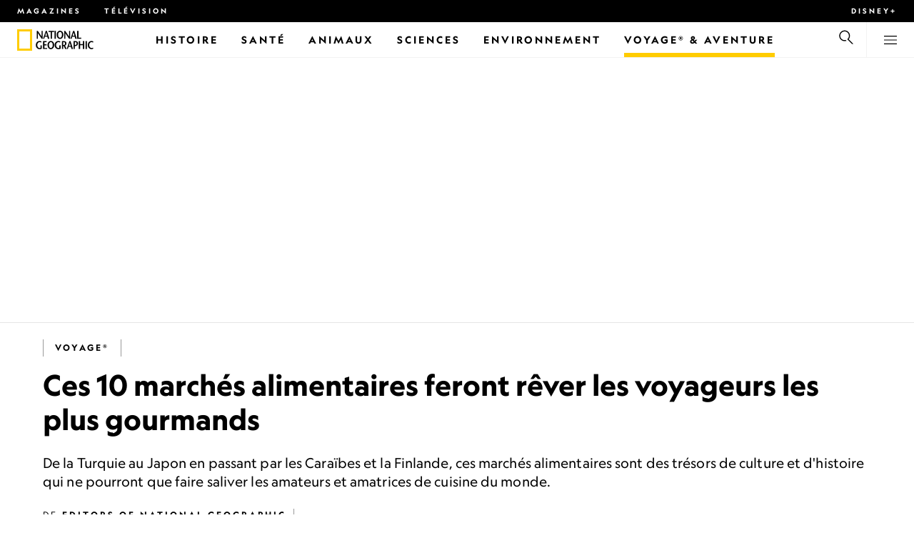

--- FILE ---
content_type: text/html
request_url: https://www.nationalgeographic.fr/voyage/2022/10/ces-10-marches-alimentaires-feront-rever-les-voyageurs-les-plus-gourmands
body_size: 23696
content:
<!DOCTYPE html><html lang="fr" dir="ltr" prefix="content: http://purl.org/rss/1.0/modules/content/  dc: http://purl.org/dc/terms/  foaf: http://xmlns.com/foaf/0.1/  og: http://ogp.me/ns#  rdfs: http://www.w3.org/2000/01/rdf-schema#  schema: http://schema.org/  sioc: http://rdfs.org/sioc/ns#  sioct: http://rdfs.org/sioc/types#  skos: http://www.w3.org/2004/02/skos/core#  xsd: http://www.w3.org/2001/XMLSchema#" xmlns="http://www.w3.org/1999/xhtml" xmlns:fb="https://www.facebook.com/2008/fbml" xmlns:og="http://ogp.me/ns#"><head><title data-head="true">Ces 10 marchés alimentaires feront rêver les voyageurs les plus gourmands | National Geographic | National Geographic</title><meta data-head="true" name="title" content="Ces 10 marchés alimentaires feront rêver les voyageurs les plus gourmands | National Geographic"/><meta data-head="true" name="date" scheme="W3CDTF" content="2022-10-19T08:15:07Z"/><meta data-head="true" name="publicationDate" content="19/10/2022"/><meta data-head="true" name="description" content="De la Turquie au Japon en passant par les Caraïbes et la Finlande, ces marchés alimentaires sont des trésors de culture et d'histoire qui ne pourront que faire saliver les amateurs et amatrices de cuisine du monde."/><meta data-head="true" name="keywords" content="Voyage,Nourriture, Cuisine de rue, Marchés,History &amp; Culture"/><meta data-head="true" name="localPrimaryTerm" content="Voyage"/><meta data-head="true" name="englishPrimaryTerm" content="Travel"/><meta data-head="true" property="og:type" content="article"/><meta data-head="true" property="og:url" content="https://www.nationalgeographic.fr/voyage/2022/10/ces-10-marches-alimentaires-feront-rever-les-voyageurs-les-plus-gourmands"/><meta data-head="true" property="og:title" content="Ces 10 marchés alimentaires feront rêver les voyageurs les plus gourmands"/><meta data-head="true" property="og:updated_time" content="2022-10-19T08:15:07Z"/><meta data-head="true" property="og:description" content="De la Turquie au Japon en passant par les Caraïbes et la Finlande, ces marchés alimentaires sont des trésors de culture et d'histoire qui ne pourront que faire saliver les amateurs et amatrices de cuisine du monde."/><meta data-head="true" property="og:image" content="https://static.nationalgeographic.fr/files/styles/image_3200/public/market8.jpg?w=1600&amp;h=1200"/><meta data-head="true" property="og:image:alt" content="Ces 10 marchés alimentaires feront rêver les voyageurs les plus gourmands | National Geographic"/><meta data-head="true" property="og:image:width" content="1600"/><meta data-head="true" property="og:image:height" content="1200"/><meta data-head="true" property="og:image:type" content="image/jpeg"/><meta data-head="true" property="twitter:title" content="Ces 10 marchés alimentaires feront rêver les voyageurs les plus gourmands | National Geographic"/><meta data-head="true" property="article:modified_time" content="2022-10-19T08:15:07Z"/><meta data-head="true" property="article:published_time" content="2022-10-19T08:00:42Z"/><meta data-head="true" property="article:section" content="Voyage"/><meta data-head="true" property="article:tag" content="Voyage"/><meta data-head="true" property="article:tag" content="Nourriture"/><meta data-head="true" property="article:tag" content="Cuisine de rue"/><meta data-head="true" property="article:tag" content="Marchés"/><meta data-head="true" property="article:tag" content="History &amp; Culture"/><link data-head="true" rel="canonical" href="https://www.nationalgeographic.fr/voyage/2022/10/ces-10-marches-alimentaires-feront-rever-les-voyageurs-les-plus-gourmands"/><link data-head="true" rel="image_src" href="https://static.nationalgeographic.fr/files/styles/image_3200/public/market8.jpg?w=1600"/><link data-head="true" rel="preload" as="image" href="https://static.nationalgeographic.fr/files/styles/image_3200/public/market3.webp?w=320&amp;h=180" media="(max-width: 320px)"/><link data-head="true" rel="preload" as="image" href="https://static.nationalgeographic.fr/files/styles/image_3200/public/market3.webp?w=360&amp;h=203" media="(min-width: 321px) and (max-width: 360px)"/><link data-head="true" rel="preload" as="image" href="https://static.nationalgeographic.fr/files/styles/image_3200/public/market3.webp?w=430&amp;h=242" media="(min-width: 361px) and (max-width: 430px)"/><link data-head="true" rel="preload" as="image" href="https://static.nationalgeographic.fr/files/styles/image_3200/public/market3.webp?w=500&amp;h=282" media="(min-width: 431px) and (max-width: 500px)"/><link data-head="true" rel="preload" as="image" href="https://static.nationalgeographic.fr/files/styles/image_3200/public/market3.webp?w=767&amp;h=432" media="(min-width: 501px) and (max-width: 767px)"/><link data-head="true" rel="preload" as="image" href="https://static.nationalgeographic.fr/files/styles/image_3200/public/market3.webp?w=900&amp;h=507" media="(min-width: 768px) and (max-width: 900px)"/><link data-head="true" rel="preload" as="image" href="https://static.nationalgeographic.fr/files/styles/image_3200/public/market3.webp?w=1023&amp;h=576" media="(min-width: 901px) and (max-width: 1023px)"/><link data-head="true" rel="preload" as="image" href="https://static.nationalgeographic.fr/files/styles/image_3200/public/market3.webp?w=1150&amp;h=647" media="(min-width: 1024px) and (max-width: 1150px)"/><link data-head="true" rel="preload" as="image" href="https://static.nationalgeographic.fr/files/styles/image_3200/public/market3.webp?w=1279&amp;h=720" media="(min-width: 1151px) and (max-width: 1279px)"/><link data-head="true" rel="preload" as="image" href="https://static.nationalgeographic.fr/files/styles/image_3200/public/market3.webp?w=1450&amp;h=816" media="(min-width: 1280px)"/><script data-head="true" type="application/ld+json">{"@context":"https://schema.org","@graph":[{"@type":"NewsArticle","headline":"Ces 10 marchés alimentaires feront rêver les voyageurs les plus gourmands","name":"De la Turquie au Japon en passant par les Caraïbes et la Finlande, ces marchés alimentaires sont des trésors de culture et d'histoire qui ne pourront que faire saliver les amateurs et amatrices de cuisine du monde.","datePublished":"2022-10-19T08:15:07Z","dateModified":"2022-10-19T08:15:07Z","publisher":{"@type":"Organization","@id":"https://www.nationalgeographic.fr/","name":"National Geographic","url":"https://www.nationalgeographic.fr/","logo":{"@type":"ImageObject","url":"https://www.nationalgeographic.fr/images/logo.png"}},"author":{"@type":"Person","name":{"@type":"Person","name":"Editors of National Geographic"}},"mainEntityOfPage":"https://www.nationalgeographic.fr/voyage/2022/10/ces-10-marches-alimentaires-feront-rever-les-voyageurs-les-plus-gourmands","image":{"@type":"ImageObject","url":"https://static.nationalgeographic.fr/files/styles/image_3200/public/market3.jpg?w=1900&h=2884","width":1900,"height":2884,"author":{"@type":"Person","name":"zechina / Alamy Stock Photo"},"contributor":{"@type":"Person","name":"zechina / Alamy Stock Photo"},"caption":"Un vendeur regarde par la fenêtre de son étal dans la rue de Wangfujing à Pékin, en Chine.\r\n","name":"market3.jpg","alternateName":"market3"}}]}</script><script>window.NATGEO_CONFIG_HASH = "81d7947f61806b1b567e4d78f9b4096202b7d92e";window.googletag = window.googletag || { cmd: [] };window.dataLayer = window.dataLayer || []; window.dataLayer.push({'gtm.start': new Date().getTime(), event: 'gtm.js'});</script><meta charset="utf8"/><link rel="preload" href="/fonts/geographeditweb-regular.woff2" as="font" type="font/woff2" crossorigin="anonymous"/><link rel="preload" href="/fonts/geographedit-medium.woff2" as="font" type="font/woff2" crossorigin="anonymous"/><link rel="preload" href="/fonts/geographeditweb-bold.woff2" as="font" type="font/woff2" crossorigin="anonymous"/><link rel="preload" href="/config/raw-config.json?81d7947f61806b1b567e4d78f9b4096202b7d92e" as="fetch" type="application/json" crossorigin="anonymous"/><style id="global-css">@font-face{font-family:GeoEditRegular;font-display:swap;src:url(/fonts/geographeditweb-regular.woff2) format('woff2')}@font-face{font-family:GeoWebRegular;font-feature-settings:"swsh";font-display:swap;src:url(/fonts/geographeditweb-regular.woff2) format('woff2')}@font-face{font-family:GeoEditMedium;font-display:swap;src:url(/fonts/geographedit-medium.woff2) format('woff2')}@font-face{font-family:GeoEditBold;font-display:swap;src:url(/fonts/geographeditweb-bold.woff2) format('woff2')}@font-face{font-family:GeoWebBold;font-feature-settings:"swsh";font-display:swap;src:url(/fonts/geographeditweb-bold.woff2) format('woff2')}@font-face{font-family:Grosvenor;font-display:swap;src:url(/fonts/grosvenor-book-regular.min.woff2) format('woff2')}*,::after,::before{box-sizing:inherit}::selection{background:#fc0}body{margin:0;padding:0;font-size:100%;line-height:1.5;font-family:Grosvenor,serif;box-sizing:border-box;-ms-text-size-adjust:100%;-webkit-text-size-adjust:100%}article,aside,details,figcaption,figure,footer,header,hgroup,main,nav,section,summary{display:block}dl,ol,ul{margin:0;padding:0}li{margin:0;padding:0;list-style:none}audio,canvas,progress,video{display:inline-block;vertical-align:baseline}img{height:auto;border:none;max-width:100%}svg:not(:root){overflow:hidden}a{text-decoration:none}a:active,a:focus,a:hover,a:visited{outline-width:0;outline:0}p{margin:0}button,input,select,textarea{font:inherit;margin:0}button,input{overflow:visible}fieldset{border:1px solid silver;margin:0 2px;padding:.35em .625em .75em}textarea{overflow:auto}[type=checkbox],[type=radio]{box-sizing:border-box;padding:0}audio:not([controls]){display:none;height:0}[hidden]{display:none}a{background:0 0}abbr[title]{border-bottom:1px dotted}b,strong{font-weight:700}img{border:0}svg:not(:root){overflow:hidden}figure{margin:0}fieldset{border:1px solid silver;margin:0 2px;padding:.35em .625em .75em}button,input,select,textarea{font-family:inherit;font-size:100%;margin:0}button,input{line-height:normal}button,html input[type=button],input[type=reset],input[type=submit]{-webkit-appearance:button;cursor:pointer}button[disabled],html input[disabled]{cursor:default}input[type=checkbox],input[type=radio]{box-sizing:border-box;padding:0}input[type=search]{-webkit-appearance:textfield;box-sizing:content-box}input[type=search]::-webkit-search-cancel-button,input[type=search]::-webkit-search-decoration{-webkit-appearance:none}textarea{overflow:auto;vertical-align:top}table{border-collapse:collapse;border-spacing:0}@keyframes fadein{from{opacity:0}to{opacity:1}}@keyframes fadeout{from{opacity:1}to{opacity:0}}*{margin:0;padding:0}.open-dropdown{position:static;height:100vh;overflow:hidden}.open-dropdown .grid-row{contain:none}</style><link rel="preconnect" href="https://static.nationalgeographic.fr" crossorigin="anonymous"/><link rel="preconnect" href="https://www.googletagmanager.com" crossorigin="anonymous"/><meta name="viewport" content="width=device-width, initial-scale=1, shrink-to-fit=no"/><link rel="shortcut icon" href="/favicon.ico" type="image/vnd.microsoft.icon"/><link rel="apple-touch-icon" sizes="228x228" href="/apple-touch-icon.png?v=7a4260241130277a670aed37636a9551"/><link rel="apple-touch-icon" sizes="120x120" href="/apple-touch-icon-120x120.png?v=7a4260241130277a670aed37636a9551"/><link rel="apple-touch-icon" sizes="228x228" href="/apple-touch-icon-precomposed.png?v=7a4260241130277a670aed37636a9551"/><link rel="apple-touch-icon" sizes="120x120" href="/apple-touch-icon-120x120-precomposed.png?v=7a4260241130277a670aed37636a9551"/><meta name="google-site-verification" content="m9UsgT9JOH5f9ZsrAAvg7d-7IOoVmIIWUJi6f9U_h1c"/><meta property="twitter:card" content="summary_large_image"/><meta name="robots" content="max-image-preview:large, max-snippet:-1, max-video-preview:-1"/><meta property="fb:app_id" content="1341992165921716"/><meta property="og:site_name" content="National Geographic"/><meta property="twitter:site" content="@natgeofrance"/><meta property="twitter:creator" content="@natgeofrance"/><meta property="article:author" content="@NatGeoFrance"/></head><body><span id="___header-code-custom"><script> function gtag(){dataLayer.push(arguments);} gtag('consent', 'default', { ad_storage: "denied", analytics_storage: "denied", ad_user_data: "denied", ad_personalization: "denied", 'wait_for_update': 500 }); </script></span><div id="___app"><div class="page-content"><style data-emotion="css 1w2aqb1">.css-1w2aqb1{z-index:296;position:relative;}</style><div class="headers-container css-1w2aqb1"><nav><style data-emotion="css 1qrh9tb">.css-1qrh9tb{height:31px;max-height:31px;list-style-type:none;background:#000;width:100%;padding:0.5rem 1rem;margin:0;overflow:hidden;}@media (min-width: 768px){.css-1qrh9tb{padding:0.5rem 1.5rem;}}</style><ul class="css-1qrh9tb"><style data-emotion="css dv0i6q">.css-dv0i6q{display:block;float:left;color:#fff;margin:0 2rem 0 0;padding:0;line-height:0;}.css-dv0i6q:last-child{float:right;margin:0;}</style><li class="css-dv0i6q"><style data-emotion="css xor9u1">.css-xor9u1{font-family:GeoWebBold,sans-serif;font-feature-settings:'swsh';font-weight:400;letter-spacing:3px;line-height:1.5;font-style:normal;color:#fff;font-size:0.625rem;text-transform:uppercase;}.css-xor9u1:hover{color:#ccc;}</style><a target="_blank" href="/abonnements-national-geographic-magazines" rel="noopener noreferrer nofollow" class="css-xor9u1">Magazines</a></li><style data-emotion="css qr6o7z">.css-qr6o7z{display:block;float:left;color:#fff;margin:0 2rem 0 0;padding:0;line-height:0;display:none;}@media (min-width: 768px){.css-qr6o7z{display:block;}}.css-qr6o7z:last-child{float:right;margin:0;}</style><li class="css-qr6o7z"><a href="/video/programmes-tv-national-geographic-national-geographic-wild" class="css-xor9u1">Télévision</a></li><li class="css-dv0i6q"><a target="_blank" href="https://disneyplus.com?cid=DTCI-Synergy-NatGeoPartners-Site-Acquisition-FRSustain-FR-DisneyPlus-DisneyPlus-FR-NavLink-NationalGeographic.fr_sustain_navmenu-NA" rel="noopener noreferrer nofollow" class="topbardisney css-xor9u1">Disney+</a></li></ul></nav><style data-emotion="css 1161qt5">.css-1161qt5{padding-top:0px;}</style><div class="css-1161qt5"><style data-emotion="css 1aue1mq">.css-1aue1mq{height:50px;max-height:50px;display:-webkit-box;display:-webkit-flex;display:-ms-flexbox;display:flex;-webkit-box-pack:justify;-webkit-justify-content:space-between;justify-content:space-between;-webkit-align-items:center;-webkit-box-align:center;-ms-flex-align:center;align-items:center;top:0;left:0;background-color:#fff;border-bottom:1px solid #f2f2f2;}</style><nav id="main-navigation-nav" data-is-sticky="false" class="css-1aue1mq"><style data-emotion="css 1tx1uz0">.css-1tx1uz0 a{display:block;margin-left:1rem;}@media (min-width: 768px){.css-1tx1uz0 a{margin-left:1.5rem;}}.css-1tx1uz0 svg{display:block;}</style><div class="css-1tx1uz0"><a href="/" title="National Geographic" aria-label="National Geographic"><svg xmlns="http://www.w3.org/2000/svg" viewBox="0 0 84.43 120.98" aria-label="National Geographic" width="21" height="30"><title>National Geographic</title><path style="fill:#fc0;" d="M0,121V0H84.43V121H0ZM72.22,108.8V12.18H12.17V108.8H72.22Z"></path></svg></a></div><style data-emotion="css 1enqco9">.css-1enqco9{min-width:95px;margin-left:5px;font-family:GeoWebBold,sans-serif;font-feature-settings:'swsh';font-size:0.875rem;line-height:initial;letter-spacing:0.1875rem;text-transform:uppercase;color:#000;}.css-1enqco9 a{display:block;color:inherit;height:26px;}.css-1enqco9 svg{height:26px;}.css-1enqco9 h1{font-size:inherit;font-weight:unset;margin:0;padding:0;}@media (min-width: 768px){.css-1enqco9{font-size:1rem;}}</style><div class="css-1enqco9"><a href="/"><style data-emotion="css eivff4">.css-eivff4{display:none;}</style><span title="National Geographic" class="css-eivff4">National Geographic</span><svg xmlns="http://www.w3.org/2000/svg" viewBox="0 0 309.33 98.77" aria-label="National Geographic"><title>National Geographic</title><path d="M37.33,42.83H32.1c-6.86-9.68-13.66-19.31-20.45-30.2H11.59v30.2H5.81V0.73H11c6.86,9.62,13.66,19.19,20.39,30h0.12v-30h5.78V42.83Z"></path><path d="M51,26.17C52.73,20.64,54.41,15.52,55.92,9H56c1.68,6.5,3.19,11.62,4.75,17.15H51ZM53.81,0.73L39.26,42.83h6.26l3.67-11.49H61.87l3.31,11.49h8.06L59.83,0.73h-6Z"></path><path d="M80,42.83V6.37H69V0.73H98.33V6.37H87.26V42.83H80Z"></path><path d="M100.68,42.83V0.73h7.16V42.83h-7.16Z"></path><path d="M130.09,37.54c-7.52,0-10.17-8.31-10.17-16.36,0-7.76,3-15.16,10.17-15.16s10.16,7.4,10.16,15.16C140.26,29.23,137.61,37.54,130.09,37.54Zm0,6c11,0,17.87-9.8,17.87-22.37C148,9.38,140.38,0,130.09,0s-17.87,9.38-17.87,21.18C112.23,33.75,119.08,43.55,130.09,43.55Z"></path><path d="M183.87,42.83h-5.23c-6.86-9.68-13.66-19.31-20.45-30.2h-0.06v30.2h-5.77V0.73h5.24c6.86,9.62,13.65,19.19,20.39,30h0.12v-30h5.77V42.83Z"></path><path d="M197.58,26.17C199.27,20.64,201,15.52,202.46,9h0.12c1.69,6.5,3.19,11.62,4.75,17.15h-9.75Zm2.77-25.44L185.79,42.83h6.26l3.67-11.49h12.69l3.31,11.49h8.06L206.37,0.73h-6Z"></path><path d="M221.89,0.73H229V37.18H243.3v5.65H221.89V0.73Z"></path><path d="M32.89,78.06V95.44a33.11,33.11,0,0,1-12,2.59C8.53,98,.71,88.41.71,76c0-11.49,7.82-21.53,20.45-21.53a18,18,0,0,1,10.23,3.25l-2.35,5a15.65,15.65,0,0,0-7.7-2.22c-7.7,0-12.94,6.08-12.94,15.64,0,10,6,15.88,12.21,15.88a10.63,10.63,0,0,0,5.05-1V78.06h7.22Z"></path><path d="M58.7,60.86h-12V72.41H58.46v5.65H46.66v13.6h14.2v5.66H39.45V55.2H58.7v5.66Z"></path><path d="M81,92c-7.52,0-10.17-8.3-10.17-16.36,0-7.76,3-15.16,10.17-15.16s10.17,7.4,10.17,15.16C91.12,83.72,88.47,92,81,92Zm0,6c11,0,17.87-9.8,17.87-22.37,0-11.79-7.58-21.18-17.87-21.18S63.09,63.86,63.09,75.65C63.09,88.22,69.95,98,81,98Z"></path><path d="M133.47,78.06V95.44a33.11,33.11,0,0,1-12,2.59c-12.39,0-20.21-9.62-20.21-22,0-11.49,7.82-21.53,20.46-21.53A18,18,0,0,1,132,57.73l-2.35,5a15.64,15.64,0,0,0-7.7-2.22c-7.7,0-12.93,6.08-12.93,15.64,0,10,6,15.88,12.21,15.88a10.63,10.63,0,0,0,5.05-1V78.06h7.22Z"></path><path d="M147.31,60.86h3.19c4.27,0,6.67,2.46,6.67,6.79,0,5.65-3.43,8.18-6.86,8.36-0.72.06-2.4,0.12-3,.19V60.86Zm18.29,36.45-8.48-17.45a14.16,14.16,0,0,0,7.28-12.51c0-8.19-5-12.16-13.05-12.16H140.09V97.31h7.22V81.43h3.25l6.8,15.88h8.24Z"></path><path d="M177.5,80.65c1.68-5.53,3.37-10.65,4.87-17.14h0.12c1.69,6.49,3.19,11.61,4.76,17.14H177.5Zm2.77-25.45L165.71,97.31H172l3.67-11.49h12.69l3.31,11.49h8.06L186.29,55.2h-6Z"></path><path d="M213.24,55.2H202V97.31h7.22V81.43h3.25c8.6,0,13.84-7,13.84-14.07C226.29,59.17,221.3,55.2,213.24,55.2Zm-1,20.81c-0.74.06-2.5,0.12-3,.17V60.86h3.25c4.21,0,6.62,2.46,6.62,6.79C219.07,73.31,215.64,75.83,212.22,76Z"></path><path d="M259.74,97.31h-7.22V77h-15V97.31h-7.16V55.2h7.16V71.38h15V55.32h7.22v42Z"></path><path d="M266.66,97.31V55.2h7.16V97.31h-7.16Z"></path><path d="M306.3,62.84a15.16,15.16,0,0,0-7.4-2.34c-7.34,0-12.69,6.08-12.69,15.64,0,10,5.9,15.88,12.87,15.88a13.61,13.61,0,0,0,7.22-2.11l2,5.24A18.33,18.33,0,0,1,298.78,98c-12.39,0-20.21-9.62-20.21-22,0-11.49,7.76-21.53,20.33-21.53a17.78,17.78,0,0,1,9.69,3.25Z"></path></svg></a></div><style data-emotion="css typcc9">.css-typcc9{display:inline-block;-webkit-box-flex:2;-webkit-flex-grow:2;-ms-flex-positive:2;flex-grow:2;display:grid;place-items:center;font-size:0.875rem;line-height:initial;}</style><div class="css-typcc9"><style data-emotion="css n21sqs">.css-n21sqs{display:none;}@media (min-width: 1024px){.css-n21sqs{display:-webkit-box;display:-webkit-flex;display:-ms-flexbox;display:flex;-webkit-box-pack:center;-ms-flex-pack:center;-webkit-justify-content:center;justify-content:center;-webkit-align-items:center;-webkit-box-align:center;-ms-flex-align:center;align-items:center;}.css-n21sqs li{height:49px;font-family:GeoWebBold,sans-serif;font-feature-settings:'swsh';font-size:0.875rem;letter-spacing:0.1875rem;text-transform:uppercase;margin:0 1rem;color:#000;}.css-n21sqs li a{height:49px;line-height:15px;color:inherit;display:grid;place-items:center;}.css-n21sqs li a:hover{color:#999;}.css-n21sqs li:hover{box-shadow:inset 0 -6px 0 0 #fc0;}}</style><ul class="css-n21sqs"><li class="css-0"><a href="/histoire" title="Histoire" aria-label="Histoire"><span>Histoire</span></a></li><li class="css-0"><a href="/sante" target="_self" title="Santé" aria-label="Santé"><span>Santé</span></a></li><li class="css-0"><a href="/animaux" title="Animaux" aria-label="Animaux"><span>Animaux</span></a></li><li class="css-0"><a href="/sciences" title="Sciences" aria-label="Sciences"><span>Sciences</span></a></li><li class="css-0"><a href="/environnement" title="Environnement" aria-label="Environnement"><span>Environnement</span></a></li><style data-emotion="css 1inn4vp">.css-1inn4vp{box-shadow:inset 0 -6px 0 0 #fc0;}</style><li class="css-1inn4vp"><a href="/voyage" title="Voyage® &amp; Aventure" aria-label="Voyage® &amp; Aventure"><span>Voyage® &amp; Aventure</span></a></li></ul></div><style data-emotion="css-global 1nsmg9x">body:has(input[type='checkbox']#search-toggle:checked){overflow:hidden;}body:has(input[type='checkbox']#search-toggle:checked) #main-navigation-nav[data-is-sticky='true']{-webkit-transition:none;transition:none;-webkit-transform:unset;-moz-transform:unset;-ms-transform:unset;transform:unset;}</style><style data-emotion="css 1f9j76h">.css-1f9j76h{display:grid;place-items:right;height:50px;padding:0 1rem;display:grid;place-items:center;line-height:initial;}.css-1f9j76h svg{cursor:pointer;}</style><div title="Recherche" class="css-1f9j76h"><label for="search-toggle"><span class="css-eivff4">Recherche</span><style data-emotion="css 1oyrcvo">.css-1oyrcvo{height:24px;width:24px;fill:currentColor;display:inline-block;}</style><svg viewBox="0 0 1024 1024" aria-label="Search" width="24" height="24" class="css-1oyrcvo"><path transform="scale(1, -1) translate(0, -960)" d="M853.4 48h87.8l-276.8 276.8c105.4 126 99 314.4-19.2 432.6-125 125-328.6 125-453.8 0-125-125-125-328.6 0-453.8 91-91 223.4-115.8 337-74.4l-49.2 49.2c-85-20.4-178.2 2.4-244.4 68.6-101.2 101.2-101.2 265.8 0 367s265.8 101.2 367 0 101.2-265.8 0-367c-7.8-7.8-16.2-15.2-24.8-21.8l0.6-0.6-0.6-0.4 276.4-276.2z"></path></svg></label></div><style data-emotion="css 1v7bzte">.css-1v7bzte{display:none;}.css-1v7bzte:checked~.modal-search{display:block;z-index:999;}</style><input type="checkbox" id="search-toggle" class="css-1v7bzte"/><style data-emotion="css 1e28ceo">.css-1e28ceo{display:none;position:fixed;left:0;right:0;top:0;bottom:0;width:100%;height:100%;overflow-y:auto;background-color:#000;z-index:-999;}</style><div class="modal-search css-1e28ceo"><style data-emotion="css iib3vq">.css-iib3vq{position:absolute;top:50%;left:50%;-webkit-transform:translateY(-50%) translateX(-50%);-moz-transform:translateY(-50%) translateX(-50%);-ms-transform:translateY(-50%) translateX(-50%);transform:translateY(-50%) translateX(-50%);width:85%;max-width:1600px;}</style><form action="/search" method="GET" class="css-iib3vq"><style data-emotion="css 1eeeob5">.css-1eeeob5{border-bottom:2px solid white;display:-webkit-box;display:-webkit-flex;display:-ms-flexbox;display:flex;-webkit-align-items:center;-webkit-box-align:center;-ms-flex-align:center;align-items:center;padding:10px;background:transparent;}</style><div class="css-1eeeob5"><style data-emotion="css 1ntr0vx">.css-1ntr0vx{margin:0 16px 0 8px;}</style><span class="css-1ntr0vx"><style data-emotion="css v4j56b">.css-v4j56b{height:24px;width:24px;color:white;fill:currentColor;display:block;}@media (min-width: 768px){.css-v4j56b{height:36px;width:36px;}}@media (min-width: 1024px){.css-v4j56b{height:48px;width:48px;}}</style><svg viewBox="0 0 1024 1024" aria-label="Search" width="24" height="24" class="css-v4j56b"><path transform="scale(1, -1) translate(0, -960)" d="M853.4 48h87.8l-276.8 276.8c105.4 126 99 314.4-19.2 432.6-125 125-328.6 125-453.8 0-125-125-125-328.6 0-453.8 91-91 223.4-115.8 337-74.4l-49.2 49.2c-85-20.4-178.2 2.4-244.4 68.6-101.2 101.2-101.2 265.8 0 367s265.8 101.2 367 0 101.2-265.8 0-367c-7.8-7.8-16.2-15.2-24.8-21.8l0.6-0.6-0.6-0.4 276.4-276.2z"></path></svg></span><style data-emotion="css 1dcpudq">.css-1dcpudq{font-size:26px;font-size:26px;background:transparent;font-family:GeoWebBold,sans-serif;font-feature-settings:'swsh';letter-spacing:3px;line-height:1.5;font-style:normal;color:#fff;border:none;outline:0;width:100%;text-transform:uppercase;}@media (min-width: 768px){.css-1dcpudq{font-size:45px;}}@media (min-width: 1024px){.css-1dcpudq{font-size:60px;}}</style><input name="q" type="text" placeholder="Recherche" autocomplete="on" class="css-1dcpudq"/></div></form><style data-emotion="css zp6ze2">.css-zp6ze2{position:absolute;top:2rem;right:2rem;width:24px;height:24px;z-index:999;}.css-zp6ze2 svg{cursor:pointer;}</style><div title="fermer" class="css-zp6ze2"><label for="search-toggle"><span class="css-eivff4">fermer</span><style data-emotion="css 1ac2vu9">.css-1ac2vu9{height:24px;width:24px;color:#fff;fill:currentColor;display:inline-block;}</style><svg viewBox="0 0 1024 1024" aria-label="Close" width="24" height="24" class="css-1ac2vu9"><path transform="scale(1, -1) translate(0, -960)" d="M132.422 784.297l43.416 43.416 715.868-715.868-43.416-43.416-715.868 715.868zM132.422 111.703l715.868 715.868 43.416-43.416-715.868-715.868-43.416 43.416z"></path></svg></label></div></div><style data-emotion="css-global o3obud">body:has(input[type='checkbox']#menu-toggle:checked){overflow:hidden;}body:has(input[type='checkbox']#menu-toggle:checked) #main-navigation-nav[data-is-sticky='true']{-webkit-transition:none;transition:none;-webkit-transform:unset;-moz-transform:unset;-ms-transform:unset;transform:unset;}</style><style data-emotion="css 1c16hwf">.css-1c16hwf{height:50px;padding:0 1rem;display:grid;border-left:1px solid #f2f2f2;place-items:center;line-height:initial;}@media (min-width: 768px){.css-1c16hwf{padding:0 1.5rem;}}.css-1c16hwf >label{max-height:18px;}.css-1c16hwf svg{cursor:pointer;}</style><div title="Menu" class="css-1c16hwf"><label for="menu-toggle"><span class="css-eivff4">Menu</span><style data-emotion="css 1o1ujms">.css-1o1ujms{height:18px;width:18px;fill:currentColor;display:inline-block;}</style><svg viewBox="0 0 1024 1024" aria-label="Hamburger" width="18" height="18" class="css-1o1ujms"><path transform="scale(1, -1) translate(0, -960)" d="M4 784h1016v-60h-1016v60zM4 478h1016v-60h-1016v60zM4 172h1016v-60h-1016v60z"></path></svg></label></div><style data-emotion="css 17nk9wg">.css-17nk9wg{display:none;}.css-17nk9wg:checked~.modal-menu{display:block;z-index:999;}</style><input type="checkbox" id="menu-toggle" class="css-17nk9wg"/><style data-emotion="css rwil6h">.css-rwil6h{display:none;position:fixed;left:0;right:0;top:0;bottom:0;width:100%;overflow-y:auto;background-color:#000;z-index:-999;}</style><div class="modal-menu css-rwil6h"><style data-emotion="css y7ihec">.css-y7ihec{position:relative;z-index:2;overflow:hidden;padding:5rem 1.5rem 8rem 1.5rem;}@media (min-width: 768px){.css-y7ihec{padding:5rem 2rem 8rem 2rem;}}@media (min-width: 1024px){.css-y7ihec{padding:5rem;}}</style><div class="css-y7ihec"><style data-emotion="css 31xusd">@media (min-width: 768px){.css-31xusd{float:left;width:58%;}}</style><div class="css-31xusd"><div><style data-emotion="css efvglr">.css-efvglr{font-family:GeoWebBold,sans-serif;font-feature-settings:'swsh';font-size:0.875rem;line-height:initial;letter-spacing:0.1875rem;text-transform:uppercase;color:#a5a5a5;}@media (min-width: 768px){.css-efvglr{font-size:1rem;}}</style><h3 class="css-efvglr">Explorer</h3><style data-emotion="css 170v4n6">.css-170v4n6{font-family:GeoWebBold,sans-serif;font-feature-settings:'swsh';font-size:1.1875rem;letter-spacing:0.1875rem;text-transform:uppercase;}@media (min-width: 768px){.css-170v4n6{font-size:2rem;}}.css-170v4n6 li{margin-top:1.5rem;line-height:initial;}.css-170v4n6 li a{color:#fff;}.css-170v4n6 li a:hover{color:#fff;}@media (min-width: 768px){.css-170v4n6 li a{color:#a5a5a5;}}@media (min-width: 768px){.css-170v4n6 li{margin-top:2.5rem;}.css-170v4n6 li:first-of-type{margin-top:2rem;}}</style><nav title="Explorer" class="css-170v4n6"><style data-emotion="css 1t9sqkg">.css-1t9sqkg{display:block;}@media (min-width: 768px){.css-1t9sqkg{display:none;}}</style><ul class="css-1t9sqkg"><li><a href="/histoire" title="Histoire" aria-label="Histoire">Histoire</a></li><li><a href="/sante" target="_self" title="Santé" aria-label="Santé">Santé</a></li><li><a href="/animaux" title="Animaux" aria-label="Animaux">Animaux</a></li><li><a href="/sciences" title="Sciences" aria-label="Sciences">Sciences</a></li><li><a href="/environnement" title="Environnement" aria-label="Environnement">Environnement</a></li><li><a href="/voyage" title="Voyage® &amp; Aventure" aria-label="Voyage® &amp; Aventure">Voyage® &amp; Aventure</a></li></ul><ul><li><a href="/livres-national-geographic" title="Livres" aria-label="Livres">Livres</a></li><li><a href="/svod-acheter-louer-documentaires-national-geographic-films" title="SVOD" aria-label="SVOD">SVOD</a></li><li><a href="/photo-du-jour" title="Photo du jour" aria-label="Photo du jour">Photo du jour</a></li><li><a href="/apprendre-ensemble-nat-geo-kids-famille" title="Nat Geo Famille" aria-label="Nat Geo Famille">Nat Geo Famille</a></li><li><a href="/thematique/series/perpetual-planet" title="Perpetual Planet" aria-label="Perpetual Planet">Perpetual Planet</a></li><li><a href="/photographie" title="Photographie" aria-label="Photographie">Photographie</a></li><li><a href="/video" title="VIDÉOS" aria-label="VIDÉOS">VIDÉOS</a></li></ul></nav></div><style data-emotion="css v1ygcs">.css-v1ygcs{display:none;}@media (min-width: 768px){.css-v1ygcs{display:block;}}</style><div class="css-v1ygcs"><style data-emotion="css 1u3nb5p">.css-1u3nb5p{margin-top:2.5rem;}@media (min-width: 768px){.css-1u3nb5p{margin-top:5rem;}}</style><div class="css-1u3nb5p"><style data-emotion="css 3ljmmh">.css-3ljmmh{display:block;font-size:0.75rem;font-family:GeoWebBold,sans-serif;font-feature-settings:'swsh';line-height:initial;letter-spacing:0.1875rem;text-transform:uppercase;color:#a5a5a5;}@media (min-width: 768px){.css-3ljmmh{font-size:0.875rem;}}</style><h3 class="css-3ljmmh">S'ABONNER</h3><style data-emotion="css 1twbgnx">.css-1twbgnx{display:inline-block;font-family:GeoWebBold,sans-serif;font-feature-settings:'swsh';font-size:0.75rem;letter-spacing:0.1875rem;text-transform:uppercase;}@media (min-width: 768px){.css-1twbgnx{font-size:2rem;}}.css-1twbgnx li{margin-top:1.5rem;}.css-1twbgnx li a{color:#fff;}.css-1twbgnx li a:hover{color:#fff;}@media (min-width: 768px){.css-1twbgnx li a{color:#a5a5a5;}}@media (min-width: 768px){.css-1twbgnx li{margin:3rem 0;padding:0;border:none;}.css-1twbgnx li:first-of-type{margin-top:2rem;}}</style><nav title="S'ABONNER" class="css-1twbgnx"><ul><li><a href="/abonnements-national-geographic-magazines" title="Magazines" aria-label="Magazines"><style data-emotion="css 3xym39">.css-3xym39{display:inline;}@media (min-width: 768px){.css-3xym39{display:none;}}</style><span class="css-3xym39">Magazines</span><style data-emotion="css 1wclmit">.css-1wclmit{display:none;}@media (min-width: 768px){.css-1wclmit{display:inline;}}</style><span class="css-1wclmit">Magazines</span></a></li><li><a target="_blank" title="Disney+" aria-label="Disney+" href="https://disneyplus.com?cid=DTCI-Synergy-NatGeoPartners-Site-Acquisition-FRSustain-FR-DisneyPlus-DisneyPlus-FR-NavLink-NationalGeographic.fr_sustain_navmenu-NA" rel="noopener noreferrer nofollow"><span class="css-3xym39">Disney+</span><span class="css-1wclmit">Disney+</span></a></li></ul></nav></div></div></div><style data-emotion="css 15pl46p">@media (min-width: 768px){.css-15pl46p{float:right;width:40%;}}</style><div class="css-15pl46p"><style data-emotion="css 1pjg709">.css-1pjg709{margin-top:2.5rem;}@media (min-width: 768px){.css-1pjg709{margin:0;}}</style><div class="css-1pjg709"><style data-emotion="css 1d6x4oi">.css-1d6x4oi{font-family:GeoWebBold,sans-serif;font-feature-settings:'swsh';font-size:0.75rem;line-height:initial;letter-spacing:0.1875rem;text-transform:uppercase;color:#a5a5a5;}@media (min-width: 768px){.css-1d6x4oi{font-size:1rem;}}</style><h3 class="css-1d6x4oi">Encore plus de National Geographic</h3><style data-emotion="css 1e9v5py">.css-1e9v5py{font-family:GeoWebBold,sans-serif;font-feature-settings:'swsh';font-size:0.875rem;letter-spacing:0.1875rem;text-transform:uppercase;}@media (min-width: 768px){.css-1e9v5py{font-size:1.1875rem;}}.css-1e9v5py li{margin-top:1.5rem;line-height:initial;}.css-1e9v5py li a{color:#fff;}.css-1e9v5py li a:hover{color:#fff;}@media (min-width: 768px){.css-1e9v5py li a{color:#a5a5a5;}}@media (min-width: 768px){.css-1e9v5py li{margin-top:2rem;}}</style><nav title="Encore plus de National Geographic" class="css-1e9v5py"><ul><li><a href="/thematique" title="Thématiques, auteurs et photographes" aria-label="Thématiques, auteurs et photographes">Thématiques, auteurs et photographes</a></li><li><a href="/video/programmes-tv-national-geographic-national-geographic-wild" title="TÉLÉVISION" aria-label="TÉLÉVISION">TÉLÉVISION</a></li><li><a href="/comment-recevoir" title="Nos chaînes" aria-label="Nos chaînes">Nos chaînes</a></li></ul></nav></div><div class="css-1t9sqkg"><div class="css-1u3nb5p"><h3 class="css-3ljmmh">S'ABONNER</h3><nav title="S'ABONNER" class="css-1twbgnx"><ul><li><a href="/abonnements-national-geographic-magazines" title="Magazines" aria-label="Magazines"><span class="css-3xym39">Magazines</span><span class="css-1wclmit">Magazines</span></a></li><li><a target="_blank" title="Disney+" aria-label="Disney+" href="https://disneyplus.com?cid=DTCI-Synergy-NatGeoPartners-Site-Acquisition-FRSustain-FR-DisneyPlus-DisneyPlus-FR-NavLink-NationalGeographic.fr_sustain_navmenu-NA" rel="noopener noreferrer nofollow"><span class="css-3xym39">Disney+</span><span class="css-1wclmit">Disney+</span></a></li></ul></nav></div></div><div class="css-1u3nb5p"><style data-emotion="css 10yjpq4">.css-10yjpq4{font-family:GeoWebBold,sans-serif;font-feature-settings:'swsh';font-size:0.75rem;letter-spacing:0.1875rem;text-transform:uppercase!important;}@media (min-width: 768px){.css-10yjpq4{font-family:GeoWebBold,sans-serif;font-feature-settings:'swsh';font-size:0.875rem;}}.css-10yjpq4 button{text-align:left;letter-spacing:0.1875rem;text-transform:uppercase!important;}</style><nav class="css-10yjpq4"><style data-emotion="css ruxjmg">.css-ruxjmg{margin-left:-20px;}</style><div class="css-ruxjmg"></div><ul><style data-emotion="css 10tg8t7">.css-10tg8t7{margin-top:1.5rem;line-height:initial;}.css-10tg8t7 a,.css-10tg8t7 button{color:#fff;}.css-10tg8t7 a:hover,.css-10tg8t7 button:hover{color:#fff;}@media (min-width: 768px){.css-10tg8t7 a,.css-10tg8t7 button{color:#a5a5a5;}}@media (min-width: 768px){.css-10tg8t7{margin-top:2rem;}}</style><li data-footer-item-type="legal" class="css-10tg8t7"><a target="_blank" title="Règles de respect de la vie privée" aria-label="Règles de respect de la vie privée" href="https://privacy.thewaltdisneycompany.com/fr/regles-de-respect-de-la-vie-privee/" rel="noopener noreferrer nofollow">Règles de respect de la vie privée</a></li><li data-footer-item-type="legal" class="css-10tg8t7"><a target="_blank" title="Conditions d'utilisation" aria-label="Conditions d'utilisation" href="https://disneytermsofuse.com/french-france/" rel="noopener noreferrer nofollow">Conditions d'utilisation</a></li><li data-footer-item-type="legal" class="css-10tg8t7"><a target="_blank" title="Règles européennes de respect de la vie privée" aria-label="Règles européennes de respect de la vie privée" href="https://privacy.thewaltdisneycompany.com/fr/regles-de-respect-de-la-vie-privee/notice-relative-a-la-confidentialite/" rel="noopener noreferrer nofollow">Règles européennes de respect de la vie privée</a></li><li data-footer-item-type="legal" class="css-10tg8t7"><a target="_blank" title="Les Cookies" aria-label="Les Cookies" href="https://privacy.thewaltdisneycompany.com/fr/regles-de-respect-de-la-vie-privee/quest-ce-quun-cookie/" rel="noopener noreferrer nofollow">Les Cookies</a></li><li data-footer-item-type="legal" class="css-10tg8t7"><style data-emotion="css 1hcb9s7">.css-1hcb9s7{background:unset;color:#fff;border:unset;}</style><button type="button" tabindex="0" class="css-1hcb9s7">Gestion des Cookies</button></li><li data-footer-item-type="legal" class="css-10tg8t7"><a href="/a-propos" target="_self" title="À Propos" aria-label="À Propos">À Propos</a></li><li data-footer-item-type="legal" class="css-10tg8t7"><a target="_blank" title="Opt-out IA - Opposition Disney" aria-label="Opt-out IA - Opposition Disney" href="https://www.nationalgeographic.fr/opposition-a-la-fouille-de-textes-et-de-donnees-par-ia" rel="noopener noreferrer nofollow">Opt-out IA - Opposition Disney</a></li></ul></nav></div></div></div><div title="fermer" class="css-zp6ze2"><label for="menu-toggle"><span class="css-eivff4">fermer</span><svg viewBox="0 0 1024 1024" aria-label="Close" width="24" height="24" class="css-1ac2vu9"><path transform="scale(1, -1) translate(0, -960)" d="M132.422 784.297l43.416 43.416 715.868-715.868-43.416-43.416-715.868 715.868zM132.422 111.703l715.868 715.868 43.416-43.416-715.868-715.868-43.416 43.416z"></path></svg></label></div></div></nav><style data-emotion="css 7grqqj">.css-7grqqj{position:relative;display:block;}@media (min-width: 1024px){.css-7grqqj{display:none;}}</style><nav class="css-7grqqj"><style data-emotion="css 12y0ta9">.css-12y0ta9{position:relative;width:undefined;}</style><div class="css-12y0ta9"><style data-emotion="css 1mf0e97">.css-1mf0e97{position:absolute;top:0;bottom:0;left:0;}.css-1mf0e97 >div{height:100%;}</style><div class="css-1mf0e97"></div><style data-emotion="css 1jgglsn">.css-1jgglsn{position:absolute;top:0;bottom:0;right:0;}.css-1jgglsn >div{height:100%;}</style><div class="css-1jgglsn"></div><style data-emotion="css x9mop9">.css-x9mop9{overflow-x:scroll;scroll-behavior:smooth;position:relative;text-align:left;-ms-overflow-style:none;scrollbar-width:none;}.css-x9mop9::-webkit-scrollbar{display:none;}</style><div class="scroll-container css-x9mop9"><style data-emotion="css 1oy6erk">.css-1oy6erk{display:-webkit-inline-box;display:-webkit-inline-flex;display:-ms-inline-flexbox;display:inline-flex;white-space:nowrap;text-align:center;padding:0.5rem 1rem;}@media (min-width: 768px){.css-1oy6erk{padding:0.5rem 1.5rem;}}.css-1oy6erk li{display:inline-block;font-family:GeoWebBold,sans-serif;font-feature-settings:'swsh';font-size:0.625rem;line-height:1.2;letter-spacing:0.1875rem;text-transform:uppercase;padding:0.5rem 0.5rem;margin-right:0.5rem;color:#000;}.css-1oy6erk li a{display:block;color:inherit;}@media (hover){.css-1oy6erk li a:hover{color:#999;}}@media (hover){.css-1oy6erk li:hover{border-bottom:4px solid #fc0;}}@media (min-width: 1024px){.css-1oy6erk{display:none;}}</style><ul class="css-1oy6erk"><li class="css-0"><a href="/histoire" title="Histoire" aria-label="Histoire">Histoire</a></li><li class="css-0"><a href="/sante" target="_self" title="Santé" aria-label="Santé">Santé</a></li><li class="css-0"><a href="/animaux" title="Animaux" aria-label="Animaux">Animaux</a></li><li class="css-0"><a href="/sciences" title="Sciences" aria-label="Sciences">Sciences</a></li><li class="css-0"><a href="/environnement" title="Environnement" aria-label="Environnement">Environnement</a></li><style data-emotion="css 1f2hua9">.css-1f2hua9{border-bottom:4px solid #fc0;-webkit-order:-1;-ms-flex-order:-1;order:-1;}</style><li class="css-1f2hua9"><a href="/voyage" title="Voyage® &amp; Aventure" aria-label="Voyage® &amp; Aventure">Voyage® &amp; Aventure</a></li></ul></div></div></nav></div></div><style data-emotion="css 1xxldsp">.css-1xxldsp{position:relative;z-index:101;}</style><div class="css-1xxldsp"><style data-emotion="css lwlvcl">.css-lwlvcl{background-color:#fff;padding:10px 0;border-bottom:1px solid rgba(0, 0, 0, 0.1);text-align:center;clear:both;}</style><div class="css-lwlvcl"><style data-emotion="css po19a7">.css-po19a7{overflow:hidden;display:grid!important;place-items:center;height:50px;}@media (min-width: 768px){.css-po19a7{display:grid!important;place-items:center;height:90px;}}@media (min-width: 1024px){.css-po19a7{display:grid!important;place-items:center;height:350px;}}@media (min-width: 1280px){.css-po19a7{display:grid!important;place-items:center;height:350px;}}</style><div id="gpt--header--64932" class="css-po19a7"></div></div></div><main role="main" id="main-content"><style data-emotion="css 1v8xzw8">.css-1v8xzw8{overflow:hidden;display:none!important;height:0;}@media (min-width: 768px){.css-1v8xzw8{display:grid!important;place-items:center;height:3px;}}@media (min-width: 1024px){.css-1v8xzw8{display:grid!important;place-items:center;height:3px;}}@media (min-width: 1280px){.css-1v8xzw8{display:grid!important;place-items:center;height:3px;}}</style><div id="gpt--teads_tablet_and_desktop--64932" class="css-1v8xzw8"></div><style data-emotion="css 30tvht">.css-30tvht{margin-bottom:60px;}</style><article data-node-id="64932" about="/voyage/2022/10/ces-10-marches-alimentaires-feront-rever-les-voyageurs-les-plus-gourmands" class="node node--type-article node--id-64932 ngart media-photo css-30tvht"><div></div><style data-emotion="css 1awj9go">.css-1awj9go{padding:20px 0;margin:0 15px;}@media (min-width: 768px){.css-1awj9go{width:91%;max-width:1160px;margin:0 auto;}}</style><div class="css-1awj9go"><style data-emotion="css 11498t9">.css-11498t9{display:inline-block;width:-webkit-fit-content;width:-moz-fit-content;width:fit-content;min-height:1.5rem;margin-bottom:1rem;border-right:1px solid #999;border-left:1px solid #999;padding:0 1rem;}.css-11498t9 span,.css-11498t9 a{font-size:0.75rem;letter-spacing:0.1875rem;line-height:1.4;font-family:GeoWebBold,sans-serif;font-feature-settings:'swsh';text-transform:uppercase;color:#000;}</style><div class="css-11498t9"><a href="/voyage" hreflang="fr">Voyage®</a></div><style data-emotion="css b5ouep">.css-b5ouep{font-family:GeoWebBold,sans-serif;font-feature-settings:'swsh';font-size:2rem;line-height:1.2;color:#000;}@media (min-width: 768px){.css-b5ouep{font-size:2.5rem;}}</style><h1 class="css-b5ouep">Ces 10 marchés alimentaires feront rêver les voyageurs les plus gourmands</h1><style data-emotion="css 8u4e2">.css-8u4e2{font-size:1.1875rem;font-weight:normal;font-stretch:normal;font-style:normal;line-height:1.4;letter-spacing:0.00625rem;color:#000;font-family:GeoWebRegular,sans-serif;font-feature-settings:'swsh';margin-top:1rem;}@media (min-width: 768px){.css-8u4e2{margin-top:1.5rem;}}</style><h2 class="css-8u4e2">De la Turquie au Japon en passant par les Caraïbes et la Finlande, ces marchés alimentaires sont des trésors de culture et d'histoire qui ne pourront que faire saliver les amateurs et amatrices de cuisine du monde.</h2><style data-emotion="css se91k">.css-se91k{display:-webkit-box;display:-webkit-flex;display:-ms-flexbox;display:flex;-webkit-flex-direction:column;-ms-flex-direction:column;flex-direction:column;margin-top:20px;}@media (min-width: 768px){.css-se91k{-webkit-flex-direction:row;-ms-flex-direction:row;flex-direction:row;margin-top:25px;}}</style><div class="css-se91k"><style data-emotion="css 18jvcqz">.css-18jvcqz{font-size:12px;font-family:GeoWebBold,sans-serif;font-feature-settings:'swsh';font-stretch:normal;font-style:normal;line-height:1.5;letter-spacing:3px;color:#000000;text-transform:uppercase;}@media (min-width: 768px){.css-18jvcqz{font-family:GeoWebRegular,sans-serif;font-feature-settings:'swsh';}.css-18jvcqz span{font-family:GeoWebBold,sans-serif;font-feature-settings:'swsh';color:#000000;}}.css-18jvcqz a{color:#000;}.css-18jvcqz a:hover{color:#666;}</style><div class="css-18jvcqz">De <span><style data-emotion="css ai0cl0">.css-ai0cl0{border-bottom:2px solid #fc0;}</style><a href="/auteur/editors-of-national-geographic" class="css-ai0cl0">Editors of National Geographic</a></span></div><style data-emotion="css 9nbo1y">.css-9nbo1y{font-size:12px;font-family:GeoWebBold,sans-serif;font-feature-settings:'swsh';font-stretch:normal;font-style:normal;line-height:1.5;letter-spacing:3px;color:#000000;text-transform:uppercase;}@media (min-width: 768px){.css-9nbo1y{font-family:GeoWebRegular,sans-serif;font-feature-settings:'swsh';}.css-9nbo1y span{font-family:GeoWebBold,sans-serif;font-feature-settings:'swsh';color:#000000;}}.css-9nbo1y a{color:#000;}.css-9nbo1y a:hover{color:#666;}@media (min-width: 768px){.css-9nbo1y{border-left:1px solid #999;margin-left:10px;padding-left:10px;}}</style><div class="css-9nbo1y"></div></div><style data-emotion="css ynk4rt">.css-ynk4rt{font-family:GeoWebRegular,sans-serif;font-feature-settings:'swsh';font-size:12px;font-weight:normal;font-stretch:normal;font-style:normal;line-height:1.5;letter-spacing:2px;color:#555555;text-transform:uppercase;display:-webkit-box;display:-webkit-flex;display:-ms-flexbox;display:flex;-webkit-flex-direction:column;-ms-flex-direction:column;flex-direction:column;}@media (min-width: 1024px){.css-ynk4rt{-webkit-flex-direction:row;-ms-flex-direction:row;flex-direction:row;color:#000000;font-family:GeoWebRegular,sans-serif;font-feature-settings:'swsh';white-space:nowrap;}}</style><div class="css-ynk4rt"><span>Publication <style data-emotion="css 89bwl0">@media (min-width: 768px){.css-89bwl0{font-family:GeoWebBold,sans-serif;font-feature-settings:'swsh';color:#000000;}}</style><span class="css-89bwl0">19 oct. 2022, 10:15 CEST</span></span></div></div><style data-emotion="css 1em9tqb">.css-1em9tqb{contain-intrinsic-size:0 472px;margin-bottom:30px;margin-bottom:30px;width:100%;clear:both;float:none;max-width:1600px;margin-left:auto;margin-right:auto;overflow:hidden;}@media (min-width: 768px){.css-1em9tqb{contain-intrinsic-size:0 629px;}}@media (min-width: 1024px){.css-1em9tqb{contain-intrinsic-size:0 486px;}}@media (min-width: 1280px){.css-1em9tqb{contain-intrinsic-size:0 507px;}}.css-1em9tqb:hover{cursor:pointer;}.css-1em9tqb .ngart-img__cont{padding-left:30px;position:relative;margin:11px 0;}.css-1em9tqb.ngart-img--video .ngart-img__play-button{height:80px;width:57px;}.css-1em9tqb .close{top:-3px;}.css-1em9tqb .ngart-img__cntr{display:block;overflow:hidden;margin-left:0;margin-right:0;}.css-1em9tqb .ngart-img__cont__copy{margin-bottom:10px;}@media (min-width: 768px){.css-1em9tqb .ngart-img__cont{padding-left:35px;margin:10px 80px 31px 0;}.css-1em9tqb .ngart-img__cont{margin:11px 0;}}@media (min-width: 1024px){.css-1em9tqb .ngart-img__cont{padding-left:35px;margin:20px 30px 0 0;}.css-1em9tqb .ngart-img__cont{margin:11px 0;}.css-1em9tqb .ngart-img__cont__copy{margin-right:320px;}}@media (min-width: 1280px){.css-1em9tqb .ngart-img__cont{padding-left:40px;margin:10px 0 0;width:100%;}.css-1em9tqb .ngart-img__cont__copy{margin-bottom:10px;margin-right:80px;}.css-1em9tqb .ngart-img__cntr img{margin:0 auto;display:block;width:100%;}.css-1em9tqb .ngart-img__cont{margin:11px auto 0;max-width:1160px;}.css-1em9tqb .ngart-img__cont__copy{max-width:780px;}}</style><div class="ngart-img--large module--type-PhotoHeroImage module--id-64932 css-1em9tqb"><style data-emotion="css e0dnmk">.css-e0dnmk{cursor:pointer;}</style><div role="button" tabindex="0" aria-label="Voir" class="css-e0dnmk"><style data-emotion="css 1d8by72">.css-1d8by72{position:relative;font-size:0;}</style><div class="ngart-img__cntr css-1d8by72"><style data-emotion="css adn0ss">.css-adn0ss{aspect-ratio:16/9;}.css-adn0ss img{display:block;width:100%;height:auto;}</style><picture class="resp-img-cntr css-adn0ss"><source media="(max-width: 320px)" srcset="https://static.nationalgeographic.fr/files/styles/image_3200/public/market3.webp?w=320&amp;h=180" type="image/webp"/><source media="(max-width: 360px)" srcset="https://static.nationalgeographic.fr/files/styles/image_3200/public/market3.webp?w=360&amp;h=203" type="image/webp"/><source media="(max-width: 430px)" srcset="https://static.nationalgeographic.fr/files/styles/image_3200/public/market3.webp?w=430&amp;h=242" type="image/webp"/><source media="(max-width: 500px)" srcset="https://static.nationalgeographic.fr/files/styles/image_3200/public/market3.webp?w=500&amp;h=282" type="image/webp"/><source media="(max-width: 767px)" srcset="https://static.nationalgeographic.fr/files/styles/image_3200/public/market3.webp?w=767&amp;h=432" type="image/webp"/><source media="(max-width: 900px)" srcset="https://static.nationalgeographic.fr/files/styles/image_3200/public/market3.webp?w=900&amp;h=507" type="image/webp"/><source media="(max-width: 1023px)" srcset="https://static.nationalgeographic.fr/files/styles/image_3200/public/market3.webp?w=1023&amp;h=576" type="image/webp"/><source media="(max-width: 1150px)" srcset="https://static.nationalgeographic.fr/files/styles/image_3200/public/market3.webp?w=1150&amp;h=647" type="image/webp"/><source media="(max-width: 1279px)" srcset="https://static.nationalgeographic.fr/files/styles/image_3200/public/market3.webp?w=1279&amp;h=720" type="image/webp"/><source media="(max-width: 1450px)" srcset="https://static.nationalgeographic.fr/files/styles/image_3200/public/market3.webp?w=1450&amp;h=816" type="image/webp"/><img src="https://static.nationalgeographic.fr/files/styles/image_3200/public/market3.webp?w=1600&amp;h=900" width="1600" height="900" alt="Un vendeur regarde par la fenêtre de son étal dans la rue de Wangfujing à Pékin, ..." title="Un vendeur regarde par la fenêtre de son étal dans la rue de Wangfujing à Pékin, ..." loading="eager" fetchpriority="high"/><script type="application/ld+json">{"@context":"https://schema.org","@type":"ImageObject","url":"https://static.nationalgeographic.fr/files/styles/image_3200/public/market3.jpg?w=1900&h=2884","width":1900,"height":2884,"author":{"@type":"Person","name":"zechina / Alamy Stock Photo"},"contributor":{"@type":"Person","name":"zechina / Alamy Stock Photo"},"caption":"Un vendeur regarde par la fenêtre de son étal dans la rue de Wangfujing à Pékin, en Chine.\r\n","name":"market3.jpg","alternateName":"market3"}</script></picture></div></div><div></div><style data-emotion="css mdc280">.css-mdc280{font-family:GeoWebRegular,sans-serif;font-feature-settings:'swsh';font-weight:400;font-size:0.875rem;letter-spacing:0.1px;line-height:20px;color:#333;border-left:1px solid #555;max-width:100%;position:relative;cursor:auto;}.css-mdc280 p{font-family:GeoWebRegular,sans-serif;font-feature-settings:'swsh';font-weight:400;font-size:0.875rem;letter-spacing:0.1px;line-height:20px;color:#333;}.css-mdc280:before{content:'';position:absolute;top:0;left:0;width:1px;height:8px;background:#fff;z-index:2;}@media (min-width: 768px){.css-mdc280{width:100%;}}</style><div class="ngart-img__cont css-mdc280"><style data-emotion="css 1hq5e2b">.css-1hq5e2b{color:#555;}.css-1hq5e2b p{margin:0!important;}.css-1hq5e2b p a:any-link{border-bottom:2px solid #fc0;color:#555;}</style><div class="ngart-img__cont__copy css-1hq5e2b"><p>Un vendeur regarde par la fenêtre de son étal dans la rue de Wangfujing à Pékin, en Chine.</p>
</div><style data-emotion="css biuh92">.css-biuh92{display:block;font-family:GeoWebRegular,sans-serif;font-feature-settings:'swsh';font-weight:400;font-size:0.75rem;letter-spacing:3px;line-height:1.5;text-transform:uppercase;color:#333;}</style><span class="css-biuh92">PHOTOGRAPHIE DE <style data-emotion="css bx3505">.css-bx3505{color:#333;font-weight:700;}</style><span class="css-bx3505">zechina</span>, <style data-emotion="css 1qaza9q">.css-1qaza9q{border-bottom:2px solid #fc0;color:#333;font-weight:700;}</style><a href="/photographe/alamy-stock-photo" class="css-1qaza9q"><span>Alamy Stock Photo</span></a></span></div></div><style data-emotion="css 1ndocy1">.css-1ndocy1{position:relative;width:100%;max-height:none;overflow:visible;}@media (min-width: 768px){.css-1ndocy1{max-height:none;overflow:visible;}.css-1ndocy1 .ngart__mobile-ad{display:none;}}.css-1ndocy1:after{display:none;content:' ';position:absolute;left:0;bottom:0;width:100%;height:120px;background:linear-gradient(
        rgba(255, 255, 255, 0) 0%,
        rgba(255, 255, 255, 0.25) 10%,
        rgba(255, 255, 255, 0.65) 50%,
        rgba(255, 255, 255, 0.87) 95%,
        rgba(255, 255, 255, 0.96) 100%
      );}@media (min-width: 768px){.css-1ndocy1:after{display:none;}}</style><div class="css-1ndocy1"><style data-emotion="css 3ge75y">.css-3ge75y{max-width:68em;margin:0 30px;display:-webkit-box;display:-webkit-flex;display:-ms-flexbox;display:flex;}.css-3ge75y::after{clear:both;content:'';display:table;}.css-3ge75y .grid-full{margin-left:-30px;margin-right:-30px;}@media (min-width: 768px){.css-3ge75y{margin:0 40px;}.css-3ge75y .grid-full{margin-left:-40px;margin-right:-40px;}}@media (min-width: 1024px){.css-3ge75y{max-width:none;margin:0 60px;}.css-3ge75y .grid-full{margin-left:-60px;margin-right:-60px;}}@media (min-width: 1280px){.css-3ge75y{padding:0;width:100%;max-width:1160px;margin:0 auto;}}</style><div class="css-3ge75y"><style data-emotion="css 714zs4">.css-714zs4{width:100%;display:inline-block;}.css-714zs4 blockquote,.css-714zs4 div.paragraph p,.css-714zs4 div.paragraph ul,.css-714zs4 div.paragraph ol{font-size:1.1875rem;line-height:1.9375rem;letter-spacing:normal;}.css-714zs4 h2 a,.css-714zs4 h3 a{color:#000;}.css-714zs4 h5{font-family:GeoWebBold,sans-serif;font-feature-settings:'swsh';font-size:1.125rem;letter-spacing:2.5px;line-height:1.5;color:#000;font-weight:700;text-transform:uppercase;}.css-714zs4 blockquote,.css-714zs4 p{margin-bottom:30px;color:#333;}.css-714zs4 blockquote a,.css-714zs4 p a,.css-714zs4 ul a,.css-714zs4 ol a{color:#000;-webkit-text-decoration:none;text-decoration:none;border-bottom:2px solid #fc0;}.css-714zs4 div.paragraph ul,.css-714zs4 div.paragraph ol{margin:20px 0;}.css-714zs4 ul li{list-style:disc;list-style-position:inside;}.css-714zs4 ol li{list-style:decimal;list-style-position:inside;}.css-714zs4 .paragraph h2,.css-714zs4 .paragraph h3,.css-714zs4 p h2,.css-714zs4 p h3{font-family:GeoWebBold,sans-serif;font-feature-settings:'swsh';}@media (min-width: 768px){.css-714zs4 .paragraph,.css-714zs4 p{margin-bottom:30px;}.css-714zs4 .paragraph h2,.css-714zs4 p h2{font-weight:400;font-size:1.5rem;letter-spacing:0.5px;line-height:1.5;}}@media (min-width: 1024px){.css-714zs4{width:calc(100% - 320px);padding-right:50px;float:left;-webkit-flex:0 1 auto;-ms-flex:0 1 auto;flex:0 1 auto;}.css-714zs4 .ngart-img--large .ngart-img__cont__copy{margin-right:unset;}}</style><div class="css-714zs4"><div class="module--type-ParagraphContent module--id-5553685"><style data-emotion="css 1vtiyti">.css-1vtiyti h2.h3{font-size:1.1875rem;}</style><div class="paragraph css-1vtiyti"><div><p data-paragraph-id="5553685-1">Partout dans le monde, les marchés alimentaires sont des lieux de rassemblement qui permettent aux visiteurs de s’immerger dans la culture et l’histoire de leurs destinations, tout en dégustant de succulents, et souvent d’originaux délices culinaires. Les dix marchés en plein air, halles alimentaires et bazars suivants représentent de merveilleuses opportunités de découvrir les saveurs locales de vos destinations de voyage.</p>

</div><div><p data-paragraph-id="5553685-2">&nbsp;</p>

<h2><strong>BAZAR AUX ÉPICES D’ISTANBUL, EN TURQUIE</strong></h2>

</div><div><p data-paragraph-id="5553685-3">Officiellement connu sous le nom de Bazar égyptien, ce marché vieux de plusieurs siècles abrite des dizaines de vendeurs d’épices exotiques. Vous pourrez ramener dans vos valises des petits sacs de sumac citronné, d’Urfa Biber, mais aussi de nombreux autres souvenirs savoureux tels que du thé ou du <em>loukoum</em>.</p>

</div><div><p data-paragraph-id="5553685-4"><em><a href="https://www.nationalgeographic.fr/voyage/a-la-decouverte-des-3-000-mosquees-distanbul">(À lire&nbsp;: À la découverte des 3&nbsp;000&nbsp;mosquées d’Istanbul.)</a></em></p>
</div></div></div><style data-emotion="css agj9rt">.css-agj9rt{contain-intrinsic-size:0 472px;margin-bottom:30px;}@media (min-width: 768px){.css-agj9rt{contain-intrinsic-size:0 629px;}}@media (min-width: 1024px){.css-agj9rt{contain-intrinsic-size:0 486px;}}@media (min-width: 1280px){.css-agj9rt{contain-intrinsic-size:0 507px;}}.css-agj9rt:hover{cursor:pointer;}.css-agj9rt .ngart-img__cont{margin-top:13px;padding-left:15px;padding-right:30px;}.css-agj9rt.ngart-img--video .ngart-img__play-button{height:80px;width:57px;}.css-agj9rt .ngart-img__cont__copy{margin-bottom:10px;}@media (min-width: 768px){.css-agj9rt .ngart-img__cont{margin-top:10px;padding-left:15px;max-width:760px;}}@media (min-width: 1024px){.css-agj9rt .ngart-img__cont{margin-top:20px;padding-left:40px;}}@media (min-width: 1280px){.css-agj9rt{max-width:760px;display:block;}.css-agj9rt .ngart-img__cont{margin:20px 0 30px;padding-left:40px;}.css-agj9rt .ngart-img__cont__copy{margin-bottom:20px;}.css-agj9rt .ngart-img__cntr img{max-width:760px;}}</style><div class="ngart-img--medium module--type-ParagraphImageToolkitElement module--id-5553686 css-agj9rt"><div role="button" tabindex="0" aria-label="Voir" class="css-e0dnmk"><div class="ngart-img__cntr css-1d8by72"><style data-emotion="css 1pee5id">.css-1pee5id{aspect-ratio:3072/2040;}.css-1pee5id img{display:block;width:100%;height:auto;}</style><picture class="resp-img-cntr css-1pee5id"><source media="(max-width: 320px)" srcset="https://static.nationalgeographic.fr/files/styles/image_3200/public/market1.webp?w=320&amp;h=213" type="image/webp"/><source media="(max-width: 360px)" srcset="https://static.nationalgeographic.fr/files/styles/image_3200/public/market1.webp?w=360&amp;h=240" type="image/webp"/><source media="(max-width: 430px)" srcset="https://static.nationalgeographic.fr/files/styles/image_3200/public/market1.webp?w=430&amp;h=286" type="image/webp"/><source media="(max-width: 500px)" srcset="https://static.nationalgeographic.fr/files/styles/image_3200/public/market1.webp?w=500&amp;h=333" type="image/webp"/><source media="(max-width: 767px)" srcset="https://static.nationalgeographic.fr/files/styles/image_3200/public/market1.webp?w=767&amp;h=510" type="image/webp"/><source media="(max-width: 900px)" srcset="https://static.nationalgeographic.fr/files/styles/image_3200/public/market1.webp?w=900&amp;h=598" type="image/webp"/><source media="(max-width: 1023px)" srcset="https://static.nationalgeographic.fr/files/styles/image_3200/public/market1.webp?w=1023&amp;h=680" type="image/webp"/><source media="(max-width: 1279px)" srcset="https://static.nationalgeographic.fr/files/styles/image_3200/public/market1.webp?w=789&amp;h=524" type="image/webp"/><img src="https://static.nationalgeographic.fr/files/styles/image_3200/public/market1.webp?w=760&amp;h=505" width="760" height="505" alt="Une multitude de thés sont en vente dans le bazar aux épices d'Istanbul.
" title="Une multitude de thés sont en vente dans le bazar aux épices d'Istanbul.
" loading="lazy"/><script type="application/ld+json">{"@context":"https://schema.org","@type":"ImageObject","url":"https://static.nationalgeographic.fr/files/styles/image_3200/public/market1.jpg?w=1900&h=1262","width":1900,"height":1262,"author":{"@type":"Person","name":"Beth Wald, National Geographic Image Collection"},"contributor":{"@type":"Person","name":"Beth Wald, National Geographic Image Collection"},"caption":"Une multitude de thés sont en vente dans le bazar aux épices d'Istanbul.\r\n","name":"market1.jpg","alternateName":"market1"}</script></picture></div></div><div></div><div class="ngart-img__cont css-mdc280"><div class="ngart-img__cont__copy css-1hq5e2b"><p>Une multitude de thés sont en vente dans le bazar aux épices d'Istanbul.</p>
</div><span class="css-biuh92">PHOTOGRAPHIE DE <a href="/photographe/beth-wald" class="css-1qaza9q"><span>Beth Wald</span></a>, <a href="/photographe/national-geographic-image-collection" class="css-1qaza9q"><span>National Geographic Image Collection</span></a></span></div></div><div class="module--type-ParagraphContent module--id-5553687"><div class="paragraph css-1vtiyti"><div><h2><strong>MARCHÉ DE CASTRIES, À SAINTE-LUCIE</strong></h2>

</div><div><p data-paragraph-id="5553687-1">Ce marché coloré des Caraïbes offre un vaste choix de fruits et de légumes tropicaux, dont de l’arbre à pain, de la mangue et du corossol, mais aussi des épices cultivées sur l’île. L’eau de coco, directement extraite d’une jeune noix de coco, est également un régal.</p>
</div></div></div><style data-emotion="css 1kazvci">.css-1kazvci{display:-webkit-box;display:-webkit-flex;display:-ms-flexbox;display:flex;-webkit-box-flex-wrap:nowrap;-webkit-flex-wrap:nowrap;-ms-flex-wrap:nowrap;flex-wrap:nowrap;-webkit-box-pack:center;-ms-flex-pack:center;-webkit-justify-content:center;justify-content:center;-webkit-align-items:flex-start;-webkit-box-align:flex-start;-ms-flex-align:flex-start;align-items:flex-start;-webkit-align-content:flex-stretch;-ms-flex-line-pack:flex-stretch;align-content:flex-stretch;-webkit-flex-direction:column;-ms-flex-direction:column;flex-direction:column;margin:0 -30px 2rem -30px;max-width:414px;background-color:#f2f2f2;padding:0 15px;content-visibility:auto;clear:both;contain-intrinsic-size:0 595px;}@media (min-width: 415px){.css-1kazvci{margin:0 auto 2rem auto;}}@media (min-width: 1024px){.css-1kazvci{margin:0 0 2rem 0;padding:0 2rem;}}@media (min-width: 768px){.css-1kazvci{max-width:unset;}}@media (min-width: 1024px){.css-1kazvci{display:none;}}@media (min-width: 768px){.css-1kazvci{contain-intrinsic-size:0 403px;}}@media (min-width: 1024px){.css-1kazvci{contain-intrinsic-size:0 1031px;}}@media (min-width: 1280px){.css-1kazvci{contain-intrinsic-size:0 1031px;}}</style><div class="css-1kazvci"><style data-emotion="css q7l5mh">.css-q7l5mh{position:relative;height:24px;font-family:GeoWebBold,sans-serif;font-feature-settings:'swsh';font-size:16px;font-stretch:normal;font-style:normal;line-height:1.5;letter-spacing:3px;text-align:center;color:#000000;margin:2.5rem auto 2rem auto;text-transform:uppercase;}.css-q7l5mh::before,.css-q7l5mh::after{content:'';position:absolute;width:48px;height:1px;top:12px;border:solid 1px #999999;}@media (min-width: 1024px){.css-q7l5mh::before,.css-q7l5mh::after{width:40px;}}.css-q7l5mh::before{left:-65px;}@media (min-width: 1024px){.css-q7l5mh::before{left:-54px;}}.css-q7l5mh::after{right:-65px;}@media (min-width: 1024px){.css-q7l5mh::after{right:-54px;}}</style><h3 class="css-q7l5mh">les plus populaires</h3><style data-emotion="css 1hmm695">.css-1hmm695{list-style-type:none;}@media (min-width: 768px) and (max-width: 1023px){.css-1hmm695{display:-webkit-box;display:-webkit-flex;display:-ms-flexbox;display:flex;-webkit-box-pack:space-around;-ms-flex-pack:space-around;-webkit-justify-content:space-around;justify-content:space-around;width:100%;}}</style><ul class="css-1hmm695"></ul><style data-emotion="css 15fr7as">.css-15fr7as{height:18px;padding:0 10px;text-transform:uppercase;display:block;margin:18px auto 40px auto;font-family:GeoWebBold,sans-serif;font-feature-settings:'swsh';font-size:12px;font-stretch:normal;font-style:normal;line-height:1.5;letter-spacing:3px;text-align:center;color:#000000;border-bottom:solid 2px #ffcc00;}</style><a href="/" class="css-15fr7as">voir plus</a></div><div class="ngart-img--medium module--type-ParagraphImageToolkitElement module--id-5553688 css-agj9rt"><div role="button" tabindex="0" aria-label="Voir" class="css-e0dnmk"><div class="ngart-img__cntr css-1d8by72"><style data-emotion="css wxqewg">.css-wxqewg{aspect-ratio:3072/2205;}.css-wxqewg img{display:block;width:100%;height:auto;}</style><picture class="resp-img-cntr css-wxqewg"><source media="(max-width: 320px)" srcset="https://static.nationalgeographic.fr/files/styles/image_3200/public/market11.webp?w=320&amp;h=230" type="image/webp"/><source media="(max-width: 360px)" srcset="https://static.nationalgeographic.fr/files/styles/image_3200/public/market11.webp?w=360&amp;h=259" type="image/webp"/><source media="(max-width: 430px)" srcset="https://static.nationalgeographic.fr/files/styles/image_3200/public/market11.webp?w=430&amp;h=309" type="image/webp"/><source media="(max-width: 500px)" srcset="https://static.nationalgeographic.fr/files/styles/image_3200/public/market11.webp?w=500&amp;h=359" type="image/webp"/><source media="(max-width: 767px)" srcset="https://static.nationalgeographic.fr/files/styles/image_3200/public/market11.webp?w=767&amp;h=551" type="image/webp"/><source media="(max-width: 900px)" srcset="https://static.nationalgeographic.fr/files/styles/image_3200/public/market11.webp?w=900&amp;h=646" type="image/webp"/><source media="(max-width: 1023px)" srcset="https://static.nationalgeographic.fr/files/styles/image_3200/public/market11.webp?w=1023&amp;h=735" type="image/webp"/><source media="(max-width: 1279px)" srcset="https://static.nationalgeographic.fr/files/styles/image_3200/public/market11.webp?w=789&amp;h=567" type="image/webp"/><img src="https://static.nationalgeographic.fr/files/styles/image_3200/public/market11.webp?w=760&amp;h=546" width="760" height="546" alt="Les vendeurs du marché de Castries, à Sainte-Lucie, proposent toute une gamme de fruits tropicaux, dont ..." title="Les vendeurs du marché de Castries, à Sainte-Lucie, proposent toute une gamme de fruits tropicaux, dont ..." loading="lazy"/><script type="application/ld+json">{"@context":"https://schema.org","@type":"ImageObject","url":"https://static.nationalgeographic.fr/files/styles/image_3200/public/market11.jpg?w=1900&h=1364","width":1900,"height":1364,"author":{"@type":"Person","name":"foodfolio / Alamy Stock Photo"},"contributor":{"@type":"Person","name":"foodfolio / Alamy Stock Photo"},"caption":"Les vendeurs du marché de Castries, à Sainte-Lucie, proposent toute une gamme de fruits tropicaux, dont des mangues.\r\n","name":"market11.jpg","alternateName":"market11"}</script></picture></div></div><div></div><div class="ngart-img__cont css-mdc280"><div class="ngart-img__cont__copy css-1hq5e2b"><p>Les vendeurs du marché de Castries, à Sainte-Lucie, proposent toute une gamme de fruits tropicaux, dont des mangues.</p>
</div><span class="css-biuh92">PHOTOGRAPHIE DE <span class="css-bx3505">foodfolio</span>, <a href="/photographe/alamy-stock-photo" class="css-1qaza9q"><span>Alamy Stock Photo</span></a></span></div></div><div class="module--type-ParagraphContent module--id-5553689"><div class="paragraph css-1vtiyti"><div><h2><strong>VIEILLE HALLE DU MARCHÉ ET PLACE KAUPPATORI D’HELSINKI, EN FINLANDE</strong></h2>

</div><div><p data-paragraph-id="5553689-1">Les vendeurs de la place du marché emblématique de Kauppatori à Helsinki servent du hareng au bord de la mer, et vendent des pâtisseries finlandaises à base de viande. Non loin de là, dans la vieille halle rénovée, on trouve des pains artisanaux, de la viande fumée et des sucreries classiques.</p>

</div><div><p data-paragraph-id="5553689-2"><em><a href="https://www.nationalgeographic.fr/voyage/finlande-les-paysages-feeriques-du-parc-national-doulanka">(À lire&nbsp;: Finlande&nbsp;: les paysages féeriques du parc national d’Oulanka.)</a></em></p>
</div></div></div><div class="ngart-img--medium module--type-ParagraphImageToolkitElement module--id-5553690 css-agj9rt"><div role="button" tabindex="0" aria-label="Voir" class="css-e0dnmk"><div class="ngart-img__cntr css-1d8by72"><style data-emotion="css kekqym">.css-kekqym{aspect-ratio:3072/2048;}.css-kekqym img{display:block;width:100%;height:auto;}</style><picture class="resp-img-cntr css-kekqym"><source media="(max-width: 320px)" srcset="https://static.nationalgeographic.fr/files/styles/image_3200/public/market5.webp?w=320&amp;h=214" type="image/webp"/><source media="(max-width: 360px)" srcset="https://static.nationalgeographic.fr/files/styles/image_3200/public/market5.webp?w=360&amp;h=240" type="image/webp"/><source media="(max-width: 430px)" srcset="https://static.nationalgeographic.fr/files/styles/image_3200/public/market5.webp?w=430&amp;h=287" type="image/webp"/><source media="(max-width: 500px)" srcset="https://static.nationalgeographic.fr/files/styles/image_3200/public/market5.webp?w=500&amp;h=334" type="image/webp"/><source media="(max-width: 767px)" srcset="https://static.nationalgeographic.fr/files/styles/image_3200/public/market5.webp?w=767&amp;h=512" type="image/webp"/><source media="(max-width: 900px)" srcset="https://static.nationalgeographic.fr/files/styles/image_3200/public/market5.webp?w=900&amp;h=600" type="image/webp"/><source media="(max-width: 1023px)" srcset="https://static.nationalgeographic.fr/files/styles/image_3200/public/market5.webp?w=1023&amp;h=682" type="image/webp"/><source media="(max-width: 1279px)" srcset="https://static.nationalgeographic.fr/files/styles/image_3200/public/market5.webp?w=789&amp;h=526" type="image/webp"/><img src="https://static.nationalgeographic.fr/files/styles/image_3200/public/market5.webp?w=760&amp;h=507" width="760" height="507" alt="Vendeurs et visiteurs se mêlent au marché de Noël de Manta, ou Mantan joulumarkkinat, sur la place ..." title="Vendeurs et visiteurs se mêlent au marché de Noël de Manta, ou Mantan joulumarkkinat, sur la place ..." loading="lazy"/><script type="application/ld+json">{"@context":"https://schema.org","@type":"ImageObject","url":"https://static.nationalgeographic.fr/files/styles/image_3200/public/market5.jpg?w=1900&h=1267","width":1900,"height":1267,"author":{"@type":"Person","name":"Taina Sohlman / Alamy Stock Photo"},"contributor":{"@type":"Person","name":"Taina Sohlman / Alamy Stock Photo"},"caption":"Vendeurs et visiteurs se mêlent au marché de Noël&nbsp;de Manta, ou Mantan joulumarkkinat, sur la place Havis Amanda à Helsinki, en 2019.\r\n","name":"market5.jpg","alternateName":"market5"}</script></picture></div></div><div></div><div class="ngart-img__cont css-mdc280"><div class="ngart-img__cont__copy css-1hq5e2b"><p>Vendeurs et visiteurs se mêlent au marché de Noël&nbsp;de Manta, ou Mantan joulumarkkinat, sur la place Havis Amanda à Helsinki, en 2019.</p>
</div><span class="css-biuh92">PHOTOGRAPHIE DE <span class="css-bx3505">Taina Sohlman</span>, <a href="/photographe/alamy-stock-photo" class="css-1qaza9q"><span>Alamy Stock Photo</span></a></span></div></div><div class="module--type-ParagraphContent module--id-5553691"><div class="paragraph css-1vtiyti"><div><h2><strong>RUE DE WANGFUJING DE PÉKIN, EN CHINE</strong></h2>

</div><div><p data-paragraph-id="5553691-1">Remplie d’étals de nourriture, de stands de souvenirs et de magasins de bonbons, cette ruelle étroite offre un éventail vertigineux d’en-cas populaires originaires des quatre coins de la Chine. Les plus audacieux pourront y déguster des scorpions en brochettes, des insectes frits et même des hippocampes.</p>
</div></div></div><div class="ngart-img--medium module--type-ParagraphImageToolkitElement module--id-5553692 css-agj9rt"><div role="button" tabindex="0" aria-label="Voir" class="css-e0dnmk"><div class="ngart-img__cntr css-1d8by72"><style data-emotion="css 1ogb1yf">.css-1ogb1yf{aspect-ratio:3072/2304;}.css-1ogb1yf img{display:block;width:100%;height:auto;}</style><picture class="resp-img-cntr css-1ogb1yf"><source media="(max-width: 320px)" srcset="https://static.nationalgeographic.fr/files/styles/image_3200/public/market8.webp?w=320&amp;h=240" type="image/webp"/><source media="(max-width: 360px)" srcset="https://static.nationalgeographic.fr/files/styles/image_3200/public/market8.webp?w=360&amp;h=270" type="image/webp"/><source media="(max-width: 430px)" srcset="https://static.nationalgeographic.fr/files/styles/image_3200/public/market8.webp?w=430&amp;h=323" type="image/webp"/><source media="(max-width: 500px)" srcset="https://static.nationalgeographic.fr/files/styles/image_3200/public/market8.webp?w=500&amp;h=375" type="image/webp"/><source media="(max-width: 767px)" srcset="https://static.nationalgeographic.fr/files/styles/image_3200/public/market8.webp?w=767&amp;h=576" type="image/webp"/><source media="(max-width: 900px)" srcset="https://static.nationalgeographic.fr/files/styles/image_3200/public/market8.webp?w=900&amp;h=675" type="image/webp"/><source media="(max-width: 1023px)" srcset="https://static.nationalgeographic.fr/files/styles/image_3200/public/market8.webp?w=1023&amp;h=768" type="image/webp"/><source media="(max-width: 1279px)" srcset="https://static.nationalgeographic.fr/files/styles/image_3200/public/market8.webp?w=789&amp;h=592" type="image/webp"/><img src="https://static.nationalgeographic.fr/files/styles/image_3200/public/market8.webp?w=760&amp;h=570" width="760" height="570" alt="Des clients parcourent les stands de nourriture au marché nocturne de Donganmen, près de Wangfuging Dajie, ..." title="Des clients parcourent les stands de nourriture au marché nocturne de Donganmen, près de Wangfuging Dajie, ..." loading="lazy"/><script type="application/ld+json">{"@context":"https://schema.org","@type":"ImageObject","url":"https://static.nationalgeographic.fr/files/styles/image_3200/public/market8.jpg?w=1900&h=1425","width":1900,"height":1425,"author":{"@type":"Person","name":"Jon Arnold Images Ltd / Alamy Stock Photo"},"contributor":{"@type":"Person","name":"Jon Arnold Images Ltd / Alamy Stock Photo"},"caption":"Des clients parcourent les stands de nourriture au marché nocturne de Donganmen, près de Wangfuging Dajie, à Pékin.\r\n","name":"market8.jpg","alternateName":"market8"}</script></picture></div></div><div></div><div class="ngart-img__cont css-mdc280"><div class="ngart-img__cont__copy css-1hq5e2b"><p>Des clients parcourent les stands de nourriture au marché nocturne de Donganmen, près de Wangfuging Dajie, à Pékin.</p>
</div><span class="css-biuh92">PHOTOGRAPHIE DE <span class="css-bx3505">Jon Arnold Images Ltd</span>, <a href="/photographe/alamy-stock-photo" class="css-1qaza9q"><span>Alamy Stock Photo</span></a></span></div></div><div class="module--type-ParagraphContent module--id-5553693"><div class="paragraph css-1vtiyti"><div><h2><strong>HALLES CENTRALES DE BUDAPEST, EN HONGRIE</strong></h2>

</div><div><p data-paragraph-id="5553693-1">La splendide architecture de la plus grande halle de Budapest, ouverte tous les jours sauf le dimanche, n’est rien en comparaison de sa large sélection de classiques culinaires hongrois&nbsp;: les saucisses, le vin&nbsp;Tokay ou encore le paprika. Vous pourrez explorer trois étages entiers ; le deuxième contient des souvenirs artisanaux ainsi qu’un stand populaire de lángos, une pâte frite savoureuse.</p>
</div></div></div><div class="ngart-img--medium module--type-ParagraphImageToolkitElement module--id-5553694 css-agj9rt"><div role="button" tabindex="0" aria-label="Voir" class="css-e0dnmk"><div class="ngart-img__cntr css-1d8by72"><style data-emotion="css 1ormcvu">.css-1ormcvu{aspect-ratio:3072/2045;}.css-1ormcvu img{display:block;width:100%;height:auto;}</style><picture class="resp-img-cntr css-1ormcvu"><source media="(max-width: 320px)" srcset="https://static.nationalgeographic.fr/files/styles/image_3200/public/market4.webp?w=320&amp;h=214" type="image/webp"/><source media="(max-width: 360px)" srcset="https://static.nationalgeographic.fr/files/styles/image_3200/public/market4.webp?w=360&amp;h=240" type="image/webp"/><source media="(max-width: 430px)" srcset="https://static.nationalgeographic.fr/files/styles/image_3200/public/market4.webp?w=430&amp;h=287" type="image/webp"/><source media="(max-width: 500px)" srcset="https://static.nationalgeographic.fr/files/styles/image_3200/public/market4.webp?w=500&amp;h=333" type="image/webp"/><source media="(max-width: 767px)" srcset="https://static.nationalgeographic.fr/files/styles/image_3200/public/market4.webp?w=767&amp;h=511" type="image/webp"/><source media="(max-width: 900px)" srcset="https://static.nationalgeographic.fr/files/styles/image_3200/public/market4.webp?w=900&amp;h=600" type="image/webp"/><source media="(max-width: 1023px)" srcset="https://static.nationalgeographic.fr/files/styles/image_3200/public/market4.webp?w=1023&amp;h=682" type="image/webp"/><source media="(max-width: 1279px)" srcset="https://static.nationalgeographic.fr/files/styles/image_3200/public/market4.webp?w=789&amp;h=526" type="image/webp"/><img src="https://static.nationalgeographic.fr/files/styles/image_3200/public/market4.webp?w=760&amp;h=506" width="760" height="506" alt="Le marché central, ou Nagycsarnok, à Budapest.
" title="Le marché central, ou Nagycsarnok, à Budapest.
" loading="lazy"/><script type="application/ld+json">{"@context":"https://schema.org","@type":"ImageObject","url":"https://static.nationalgeographic.fr/files/styles/image_3200/public/market4.jpg?w=1900&h=1265","width":1900,"height":1265,"author":{"@type":"Person","name":"funkyfood London - Paul Williams / Alamy Stock Photo"},"contributor":{"@type":"Person","name":"funkyfood London - Paul Williams / Alamy Stock Photo"},"caption":"Le marché central, ou Nagycsarnok, à Budapest.\r\n","name":"market4.jpg","alternateName":"market4"}</script></picture></div></div><div></div><div class="ngart-img__cont css-mdc280"><div class="ngart-img__cont__copy css-1hq5e2b"><p>Le marché central, ou Nagycsarnok, à Budapest.</p>
</div><span class="css-biuh92">PHOTOGRAPHIE DE <span class="css-bx3505">funkyfood London - Paul Williams</span>, <a href="/photographe/alamy-stock-photo" class="css-1qaza9q"><span>Alamy Stock Photo</span></a></span></div></div><div class="module--type-ParagraphContent module--id-5553695"><div class="paragraph css-1vtiyti"><div><h2><strong>BOROUGH MARKET DE LONDRES, EN ANGLETERRE</strong></h2>

</div><div><p data-paragraph-id="5553695-1">L’histoire du Borough&nbsp;Market de Londres remonte au 13<sup>e</sup>&nbsp;siècle. Aujourd’hui, les acheteurs s’y rendent pour les produits et viandes haut de gamme, les producteurs illustres tels que Neal’s Yard Dairy, et les options de repas qui peuvent aller des œufs écossais à la paella, en passant par le börek, une pâte farcie cuite au four.</p>
</div></div></div><div class="ngart-img--medium module--type-ParagraphImageToolkitElement module--id-5553696 css-agj9rt"><div role="button" tabindex="0" aria-label="Voir" class="css-e0dnmk"><div class="ngart-img__cntr css-1d8by72"><style data-emotion="css hmanqu">.css-hmanqu{aspect-ratio:3072/2051;}.css-hmanqu img{display:block;width:100%;height:auto;}</style><picture class="resp-img-cntr css-hmanqu"><source media="(max-width: 320px)" srcset="https://static.nationalgeographic.fr/files/styles/image_3200/public/market2.webp?w=320&amp;h=214" type="image/webp"/><source media="(max-width: 360px)" srcset="https://static.nationalgeographic.fr/files/styles/image_3200/public/market2.webp?w=360&amp;h=241" type="image/webp"/><source media="(max-width: 430px)" srcset="https://static.nationalgeographic.fr/files/styles/image_3200/public/market2.webp?w=430&amp;h=288" type="image/webp"/><source media="(max-width: 500px)" srcset="https://static.nationalgeographic.fr/files/styles/image_3200/public/market2.webp?w=500&amp;h=334" type="image/webp"/><source media="(max-width: 767px)" srcset="https://static.nationalgeographic.fr/files/styles/image_3200/public/market2.webp?w=767&amp;h=513" type="image/webp"/><source media="(max-width: 900px)" srcset="https://static.nationalgeographic.fr/files/styles/image_3200/public/market2.webp?w=900&amp;h=601" type="image/webp"/><source media="(max-width: 1023px)" srcset="https://static.nationalgeographic.fr/files/styles/image_3200/public/market2.webp?w=1023&amp;h=683" type="image/webp"/><source media="(max-width: 1279px)" srcset="https://static.nationalgeographic.fr/files/styles/image_3200/public/market2.webp?w=789&amp;h=527" type="image/webp"/><img src="https://static.nationalgeographic.fr/files/styles/image_3200/public/market2.webp?w=760&amp;h=508" width="760" height="508" alt="Un employé de la boulangerie Bread Ahead vend du pain au Borough Market, dans le sud de ..." title="Un employé de la boulangerie Bread Ahead vend du pain au Borough Market, dans le sud de ..." loading="lazy"/><script type="application/ld+json">{"@context":"https://schema.org","@type":"ImageObject","url":"https://static.nationalgeographic.fr/files/styles/image_3200/public/market2.jpg?w=1900&h=1269","width":1900,"height":1269,"author":{"@type":"Person","name":"Alex Treadway, National Geographic Image Collection"},"contributor":{"@type":"Person","name":"Alex Treadway, National Geographic Image Collection"},"caption":"Un employé de la boulangerie Bread&nbsp;Ahead vend du pain au Borough Market, dans le sud de Londres.\r\n","name":"market2.jpg","alternateName":"market2"}</script></picture></div></div><div></div><div class="ngart-img__cont css-mdc280"><div class="ngart-img__cont__copy css-1hq5e2b"><p>Un employé de la boulangerie Bread&nbsp;Ahead vend du pain au Borough Market, dans le sud de Londres.</p>
</div><span class="css-biuh92">PHOTOGRAPHIE DE <a href="/photographe/alex-treadway" class="css-1qaza9q"><span>Alex Treadway</span></a>, <a href="/photographe/national-geographic-image-collection" class="css-1qaza9q"><span>National Geographic Image Collection</span></a></span></div></div><div class="module--type-ParagraphContent module--id-5553697"><div class="paragraph css-1vtiyti"><div><h2><strong>MARCHÉ ST.&nbsp;LAWRENCE DE TORONTO, AU CANADA</strong></h2>

</div><div><p data-paragraph-id="5553697-1">Le samedi, c’est le jour du marché des agriculteurs dans le centre-ville de Toronto&nbsp;: une tradition qui remonte à&nbsp;1803, et qui réunit 120&nbsp;vendeurs de produits alimentaires spécialisés et artisanaux. Pensez à garder un peu de place pour déguster un sandwich au bacon de porc, une spécialité locale.</p>

</div><div><p data-paragraph-id="5553697-2"><em><a href="https://www.nationalgeographic.fr/voyage/le-chemin-de-fer-transcontinental-ligne-historique-qui-relie-lest-et-louest-canadiens">(À lire&nbsp;: Le Canadien Pacifique, ligne historique qui relie l’est et l’ouest canadiens.)</a></em></p>
</div></div></div><div class="ngart-img--medium module--type-ParagraphImageToolkitElement module--id-5553698 css-agj9rt"><div role="button" tabindex="0" aria-label="Voir" class="css-e0dnmk"><div class="ngart-img__cntr css-1d8by72"><picture class="resp-img-cntr css-hmanqu"><source media="(max-width: 320px)" srcset="https://static.nationalgeographic.fr/files/styles/image_3200/public/market6.webp?w=320&amp;h=214" type="image/webp"/><source media="(max-width: 360px)" srcset="https://static.nationalgeographic.fr/files/styles/image_3200/public/market6.webp?w=360&amp;h=241" type="image/webp"/><source media="(max-width: 430px)" srcset="https://static.nationalgeographic.fr/files/styles/image_3200/public/market6.webp?w=430&amp;h=288" type="image/webp"/><source media="(max-width: 500px)" srcset="https://static.nationalgeographic.fr/files/styles/image_3200/public/market6.webp?w=500&amp;h=334" type="image/webp"/><source media="(max-width: 767px)" srcset="https://static.nationalgeographic.fr/files/styles/image_3200/public/market6.webp?w=767&amp;h=513" type="image/webp"/><source media="(max-width: 900px)" srcset="https://static.nationalgeographic.fr/files/styles/image_3200/public/market6.webp?w=900&amp;h=601" type="image/webp"/><source media="(max-width: 1023px)" srcset="https://static.nationalgeographic.fr/files/styles/image_3200/public/market6.webp?w=1023&amp;h=683" type="image/webp"/><source media="(max-width: 1279px)" srcset="https://static.nationalgeographic.fr/files/styles/image_3200/public/market6.webp?w=789&amp;h=527" type="image/webp"/><img src="https://static.nationalgeographic.fr/files/styles/image_3200/public/market6.webp?w=760&amp;h=508" width="760" height="508" alt="Bâtiment en briques rouges du marché St. Lawrence de Toronto, en Ontario.
" title="Bâtiment en briques rouges du marché St. Lawrence de Toronto, en Ontario.
" loading="lazy"/><script type="application/ld+json">{"@context":"https://schema.org","@type":"ImageObject","url":"https://static.nationalgeographic.fr/files/styles/image_3200/public/market6.jpg?w=1900&h=1269","width":1900,"height":1269,"author":{"@type":"Person","name":"Francesco Cantone/Shutterstock"},"contributor":{"@type":"Person","name":"Francesco Cantone/Shutterstock"},"caption":"Bâtiment en briques rouges du marché St.&nbsp;Lawrence de Toronto, en Ontario.\r\n","name":"market6.jpg","alternateName":"market6"}</script></picture></div></div><div></div><div class="ngart-img__cont css-mdc280"><div class="ngart-img__cont__copy css-1hq5e2b"><p>Bâtiment en briques rouges du marché St.&nbsp;Lawrence de Toronto, en Ontario.</p>
</div><span class="css-biuh92">PHOTOGRAPHIE DE <span class="css-bx3505">Francesco Cantone</span>, <a href="/photographe/shutterstock" class="css-1qaza9q"><span>Shutterstock</span></a></span></div></div><div class="module--type-ParagraphContent module--id-5553699"><div class="paragraph css-1vtiyti"><div><h2><strong>FERRY BUILDING DE SAN FRANCISCO, EN CALIFORNIE</strong></h2>

</div><div><p data-paragraph-id="5553699-1">Tous les jours de la semaine, vous pouvez préparer un repas extraordinaire en faisant le tour des restaurants et des vendeurs de produits gastronomiques du Ferry&nbsp;Building. Le samedi, toutefois, lorsque le Ferry Plaza Farmers Market est installé tout autour du bâtiment, attendez-vous à un véritable festin.</p>
</div></div></div><div class="ngart-img--medium module--type-ParagraphImageToolkitElement module--id-5553700 css-agj9rt"><div role="button" tabindex="0" aria-label="Voir" class="css-e0dnmk"><div class="ngart-img__cntr css-1d8by72"><picture class="resp-img-cntr css-kekqym"><source media="(max-width: 320px)" srcset="https://static.nationalgeographic.fr/files/styles/image_3200/public/market7.webp?w=320&amp;h=214" type="image/webp"/><source media="(max-width: 360px)" srcset="https://static.nationalgeographic.fr/files/styles/image_3200/public/market7.webp?w=360&amp;h=240" type="image/webp"/><source media="(max-width: 430px)" srcset="https://static.nationalgeographic.fr/files/styles/image_3200/public/market7.webp?w=430&amp;h=287" type="image/webp"/><source media="(max-width: 500px)" srcset="https://static.nationalgeographic.fr/files/styles/image_3200/public/market7.webp?w=500&amp;h=334" type="image/webp"/><source media="(max-width: 767px)" srcset="https://static.nationalgeographic.fr/files/styles/image_3200/public/market7.webp?w=767&amp;h=512" type="image/webp"/><source media="(max-width: 900px)" srcset="https://static.nationalgeographic.fr/files/styles/image_3200/public/market7.webp?w=900&amp;h=600" type="image/webp"/><source media="(max-width: 1023px)" srcset="https://static.nationalgeographic.fr/files/styles/image_3200/public/market7.webp?w=1023&amp;h=682" type="image/webp"/><source media="(max-width: 1279px)" srcset="https://static.nationalgeographic.fr/files/styles/image_3200/public/market7.webp?w=789&amp;h=526" type="image/webp"/><img src="https://static.nationalgeographic.fr/files/styles/image_3200/public/market7.webp?w=760&amp;h=507" width="760" height="507" alt="La tour de l'horloge du bâtiment du ferry se dresse sur l'Embarcadero rempli de palmiers, à ..." title="La tour de l'horloge du bâtiment du ferry se dresse sur l'Embarcadero rempli de palmiers, à ..." loading="lazy"/><script type="application/ld+json">{"@context":"https://schema.org","@type":"ImageObject","url":"https://static.nationalgeographic.fr/files/styles/image_3200/public/market7.jpg?w=1900&h=1267","width":1900,"height":1267,"author":{"@type":"Person","name":"Lebid Volodymyr/Shutterstock"},"contributor":{"@type":"Person","name":"Lebid Volodymyr/Shutterstock"},"caption":"La tour de l'horloge du bâtiment du ferry se dresse sur l'Embarcadero rempli de palmiers, à San&nbsp;Francisco.\r\n","name":"market7.jpg","alternateName":"market7"}</script></picture></div></div><div></div><div class="ngart-img__cont css-mdc280"><div class="ngart-img__cont__copy css-1hq5e2b"><p>La tour de l'horloge du bâtiment du ferry se dresse sur l'Embarcadero rempli de palmiers, à San&nbsp;Francisco.</p>
</div><span class="css-biuh92">PHOTOGRAPHIE DE <span class="css-bx3505">Lebid Volodymyr</span>, <a href="/photographe/shutterstock" class="css-1qaza9q"><span>Shutterstock</span></a></span></div></div><div class="module--type-ParagraphContent module--id-5553701"><div class="paragraph css-1vtiyti"><div><h2><strong>MARCHÉ DE LA MERCED DE MEXICO, AU MEXIQUE</strong></h2>

</div><div><p data-paragraph-id="5553701-1">La caractéristique la plus frappante du Mercado de la Merced, c’est sa taille&nbsp;: l’équivalent de huit pâtés de maisons remplis de piments, de fruits de cactus, de <em>chapulines</em> (des criquets) et d’innombrables autres ingrédients mexicains.</p>
</div></div></div><div class="ngart-img--medium module--type-ParagraphImageToolkitElement module--id-5553702 css-agj9rt"><div role="button" tabindex="0" aria-label="Voir" class="css-e0dnmk"><div class="ngart-img__cntr css-1d8by72"><picture class="resp-img-cntr css-kekqym"><source media="(max-width: 320px)" srcset="https://static.nationalgeographic.fr/files/styles/image_3200/public/market10.webp?w=320&amp;h=214" type="image/webp"/><source media="(max-width: 360px)" srcset="https://static.nationalgeographic.fr/files/styles/image_3200/public/market10.webp?w=360&amp;h=240" type="image/webp"/><source media="(max-width: 430px)" srcset="https://static.nationalgeographic.fr/files/styles/image_3200/public/market10.webp?w=430&amp;h=287" type="image/webp"/><source media="(max-width: 500px)" srcset="https://static.nationalgeographic.fr/files/styles/image_3200/public/market10.webp?w=500&amp;h=334" type="image/webp"/><source media="(max-width: 767px)" srcset="https://static.nationalgeographic.fr/files/styles/image_3200/public/market10.webp?w=767&amp;h=512" type="image/webp"/><source media="(max-width: 900px)" srcset="https://static.nationalgeographic.fr/files/styles/image_3200/public/market10.webp?w=900&amp;h=600" type="image/webp"/><source media="(max-width: 1023px)" srcset="https://static.nationalgeographic.fr/files/styles/image_3200/public/market10.webp?w=1023&amp;h=682" type="image/webp"/><source media="(max-width: 1279px)" srcset="https://static.nationalgeographic.fr/files/styles/image_3200/public/market10.webp?w=789&amp;h=526" type="image/webp"/><img src="https://static.nationalgeographic.fr/files/styles/image_3200/public/market10.webp?w=760&amp;h=507" width="760" height="507" alt="Une vendeuse vend un assortiment de marchandises au Mercado de la Merced, à Mexico.
" title="Une vendeuse vend un assortiment de marchandises au Mercado de la Merced, à Mexico.
" loading="lazy"/><script type="application/ld+json">{"@context":"https://schema.org","@type":"ImageObject","url":"https://static.nationalgeographic.fr/files/styles/image_3200/public/market10.jpg?w=1900&h=1267","width":1900,"height":1267,"author":{"@type":"Person","name":"Alicia Vera/Redux"},"contributor":{"@type":"Person","name":"Alicia Vera/Redux"},"caption":"Une vendeuse vend un assortiment de marchandises au Mercado de la Merced, à Mexico.\r\n","name":"market10.jpg","alternateName":"market10"}</script></picture></div></div><div></div><div class="ngart-img__cont css-mdc280"><div class="ngart-img__cont__copy css-1hq5e2b"><p>Une vendeuse vend un assortiment de marchandises au Mercado de la Merced, à Mexico.</p>
</div><span class="css-biuh92">PHOTOGRAPHIE DE <span class="css-bx3505">Alicia Vera</span>, <a href="/photographe/redux" class="css-1qaza9q"><span>Redux</span></a></span></div></div><div class="module--type-ParagraphContent module--id-5553703"><div class="paragraph css-1vtiyti"><div><h2><strong>MARCHÉ AUX POISSONS DE TSUKIJI À TOKYO, AU JAPON</strong></h2>

</div><div><p data-paragraph-id="5553703-1">Le marché aux poissons de Tokyo, le plus grand du monde, a été remplacé par le nouveau marché de Toyosu. Le marché extérieur de Tsukiji, très animé, reste cependant un lieu incontournable pour les amateurs de sushis. Vous pourrez trouver du sashimi fraîchement tranché dans plus de 300&nbsp;boutiques et restaurants (généralement fermés le mercredi et le dimanche).</p>

</div><div><p data-paragraph-id="5553703-2"><em><a href="https://www.nationalgeographic.fr/voyage/que-mange-t-on-a-tokyo">(À lire&nbsp;: Que mange-t-on à Tokyo&nbsp;?)</a></em></p>
</div></div></div><div class="ngart-img--medium module--type-ParagraphImageToolkitElement module--id-5553704 css-agj9rt"><div role="button" tabindex="0" aria-label="Voir" class="css-e0dnmk"><div class="ngart-img__cntr css-1d8by72"><picture class="resp-img-cntr css-kekqym"><source media="(max-width: 320px)" srcset="https://static.nationalgeographic.fr/files/styles/image_3200/public/market9.webp?w=320&amp;h=214" type="image/webp"/><source media="(max-width: 360px)" srcset="https://static.nationalgeographic.fr/files/styles/image_3200/public/market9.webp?w=360&amp;h=240" type="image/webp"/><source media="(max-width: 430px)" srcset="https://static.nationalgeographic.fr/files/styles/image_3200/public/market9.webp?w=430&amp;h=287" type="image/webp"/><source media="(max-width: 500px)" srcset="https://static.nationalgeographic.fr/files/styles/image_3200/public/market9.webp?w=500&amp;h=334" type="image/webp"/><source media="(max-width: 767px)" srcset="https://static.nationalgeographic.fr/files/styles/image_3200/public/market9.webp?w=767&amp;h=512" type="image/webp"/><source media="(max-width: 900px)" srcset="https://static.nationalgeographic.fr/files/styles/image_3200/public/market9.webp?w=900&amp;h=600" type="image/webp"/><source media="(max-width: 1023px)" srcset="https://static.nationalgeographic.fr/files/styles/image_3200/public/market9.webp?w=1023&amp;h=682" type="image/webp"/><source media="(max-width: 1279px)" srcset="https://static.nationalgeographic.fr/files/styles/image_3200/public/market9.webp?w=789&amp;h=526" type="image/webp"/><img src="https://static.nationalgeographic.fr/files/styles/image_3200/public/market9.webp?w=760&amp;h=507" width="760" height="507" alt="Des vendeurs s'occupent des poissons frais au marché de Tsukiji, à Tokyo, le plus grand marché ..." title="Des vendeurs s'occupent des poissons frais au marché de Tsukiji, à Tokyo, le plus grand marché ..." loading="lazy"/><script type="application/ld+json">{"@context":"https://schema.org","@type":"ImageObject","url":"https://static.nationalgeographic.fr/files/styles/image_3200/public/market9.jpg?w=1900&h=1267","width":1900,"height":1267,"author":{"@type":"Person","name":"David Guttenfelder/National Geographic Image Collection"},"contributor":{"@type":"Person","name":"David Guttenfelder/National Geographic Image Collection"},"caption":"Des vendeurs s'occupent des poissons frais au marché de Tsukiji, à Tokyo, le plus grand marché de poissons et de fruits de mer au monde.\r\n","name":"market9.jpg","alternateName":"market9"}</script></picture></div></div><div></div><div class="ngart-img__cont css-mdc280"><div class="ngart-img__cont__copy css-1hq5e2b"><p>Des vendeurs s'occupent des poissons frais au marché de Tsukiji, à Tokyo, le plus grand marché de poissons et de fruits de mer au monde.</p>
</div><span class="css-biuh92">PHOTOGRAPHIE DE <a href="/photographe/david-guttenfelder" class="css-1qaza9q"><span>David Guttenfelder</span></a>, <a href="/photographe/national-geographic-image-collection" class="css-1qaza9q"><span>National Geographic Image Collection</span></a></span></div></div><div class="module--type-ParagraphAuthorBoxNotes module--id-5553705"><style data-emotion="css 1ktyp9b">.css-1ktyp9b{border:2px solid rgb(230 230 230);margin-bottom:1.5rem;padding:2rem 1.5rem;}.css-1ktyp9b h2{font-size:1.5rem;margin-bottom:1rem;color:#555;}.css-1ktyp9b h2.h3{font-size:1.1875rem;}@media (min-width: 1024px){.css-1ktyp9b{margin-bottom:0.5rem;padding:2.5rem 2rem;}}.css-1ktyp9b p:last-child{margin-bottom:0;}</style><div class="paragraph css-1ktyp9b"><p><em>Cet article a initialement paru sur le site nationalgeographic.com en langue anglaise.</em></p>
</div></div></div><style data-emotion="css 1082emh">.css-1082emh{display:none;}@media (min-width: 1024px){.css-1082emh{display:-webkit-box;display:-webkit-flex;display:-ms-flexbox;display:flex;width:300px;float:left;-webkit-flex:0 1 auto;-ms-flex:0 1 auto;flex:0 1 auto;-webkit-flex-direction:column;-ms-flex-direction:column;flex-direction:column;}}</style><div class="css-1082emh"><style data-emotion="css evncx4">.css-evncx4{top:0;-webkit-transition:top 0.5s ease-in-out;transition:top 0.5s ease-in-out;position:-webkit-sticky;position:sticky;}</style><div class="css-evncx4"><style data-emotion="css 1m1tfcl">@media (min-width: 1024px){.css-1m1tfcl{width:100%;-webkit-flex:0 1 auto;-ms-flex:0 1 auto;flex:0 1 auto;margin-bottom:8px;}}</style><div class="css-1m1tfcl"><style data-emotion="css 1kskij8">.css-1kskij8{width:100%;overflow:hidden;top:100px;left:0;height:auto;}.css-1kskij8:after,.css-1kskij8:before{content:'';display:table;}</style><div class="css-1kskij8"><style data-emotion="css 88h9qa">.css-88h9qa{overflow:hidden;display:none!important;height:0;}@media (min-width: 768px){.css-88h9qa{display:none!important;height:0;}}@media (min-width: 1024px){.css-88h9qa{display:grid!important;place-items:center;height:auto;min-height:250px;max-height:600px;}}@media (min-width: 1280px){.css-88h9qa{display:grid!important;place-items:center;height:auto;min-height:250px;max-height:600px;}}</style><div id="gpt--article_side__0--64932" class="css-88h9qa"></div></div></div><style data-emotion="css 12hs1cd">@media (min-width: 1024px){.css-12hs1cd{width:100%;-webkit-flex:1;-ms-flex:1;flex:1;}}</style><div class="css-12hs1cd"><style data-emotion="css 1jdtjmr">.css-1jdtjmr{display:-webkit-box;display:-webkit-flex;display:-ms-flexbox;display:flex;-webkit-box-flex-wrap:nowrap;-webkit-flex-wrap:nowrap;-ms-flex-wrap:nowrap;flex-wrap:nowrap;-webkit-box-pack:center;-ms-flex-pack:center;-webkit-justify-content:center;justify-content:center;-webkit-align-items:flex-start;-webkit-box-align:flex-start;-ms-flex-align:flex-start;align-items:flex-start;-webkit-align-content:flex-stretch;-ms-flex-line-pack:flex-stretch;align-content:flex-stretch;-webkit-flex-direction:column;-ms-flex-direction:column;flex-direction:column;margin:0 -30px 2rem -30px;max-width:414px;background-color:#f2f2f2;padding:0 15px;content-visibility:auto;clear:both;contain-intrinsic-size:0 595px;}@media (min-width: 415px){.css-1jdtjmr{margin:0 auto 2rem auto;}}@media (min-width: 1024px){.css-1jdtjmr{margin:0 0 2rem 0;padding:0 2rem;}}@media (min-width: 768px){.css-1jdtjmr{max-width:unset;}}@media (max-width: 1023px){.css-1jdtjmr{display:none;}}@media (min-width: 768px){.css-1jdtjmr{contain-intrinsic-size:0 403px;}}@media (min-width: 1024px){.css-1jdtjmr{contain-intrinsic-size:0 1031px;}}@media (min-width: 1280px){.css-1jdtjmr{contain-intrinsic-size:0 1031px;}}</style><div class="css-1jdtjmr"><h3 class="css-q7l5mh">les plus populaires</h3><ul class="css-1hmm695"></ul><a href="/" class="css-15fr7as">voir plus</a></div></div></div></div></div></div><style data-emotion="css i3guqi">.css-i3guqi{max-width:68em;margin:0 30px;display:-webkit-box;display:-webkit-flex;display:-ms-flexbox;display:flex;display:block;}.css-i3guqi::after{clear:both;content:'';display:table;}.css-i3guqi .grid-full{margin-left:-30px;margin-right:-30px;}@media (min-width: 768px){.css-i3guqi{margin:0 40px;}.css-i3guqi .grid-full{margin-left:-40px;margin-right:-40px;}}@media (min-width: 1024px){.css-i3guqi{max-width:none;margin:0 60px;}.css-i3guqi .grid-full{margin-left:-60px;margin-right:-60px;}}@media (min-width: 1280px){.css-i3guqi{padding:0;width:100%;max-width:1160px;margin:0 auto;}}.css-i3guqi ul{margin-top:30px;}@media (min-width: 1024px){.css-i3guqi ul{width:calc(100% - 320px);}}</style><div class="css-i3guqi"><div></div><style data-emotion="css i7qepa">.css-i7qepa{display:block;}@media (min-width: 768px){.css-i7qepa{display:block;}}</style><div class="css-i7qepa"><style data-emotion="css 1kjfsdo">.css-1kjfsdo{display:-webkit-box;display:-webkit-flex;display:-ms-flexbox;display:flex;-webkit-box-flex-wrap:wrap;-webkit-flex-wrap:wrap;-ms-flex-wrap:wrap;flex-wrap:wrap;}.css-1kjfsdo li:nth-of-type(n + 9){display:none;}.css-1kjfsdo li:last-child{display:block;}</style><ul class="css-1kjfsdo"><style data-emotion="css 1ojro25">.css-1ojro25{list-style:none;margin-right:5px;margin-bottom:5px;}@media (min-width: 768px){.css-1ojro25{margin-right:15px;margin-bottom:20px;}}</style><li class="css-1ojro25"><style data-emotion="css 1scw89y">.css-1scw89y{border-radius:2px;background-color:#f4f4f4;font-family:GeoWebBold,sans-serif;font-feature-settings:'swsh';font-size:10px;font-weight:500;font-stretch:normal;font-style:normal;line-height:1.8;letter-spacing:3px;text-align:center;color:#000000;text-transform:uppercase;}.css-1scw89y:hover{background:#000000;color:#fff;}.css-1scw89y:hover a,.css-1scw89y:hover span{color:#fff;}.css-1scw89y a,.css-1scw89y span{display:inline-block;color:#000000;padding:3px 10px;}@media (min-width: 768px){.css-1scw89y a,.css-1scw89y span{padding:6px 28px;}}</style><div class="css-1scw89y"><a href="/thematique/sujet/peuple-et-culture/nourriture/cuisine-de-rue">Cuisine de rue</a></div></li><li class="css-1ojro25"><div class="css-1scw89y"><a href="/thematique/lieux/terre/asie/turquie/istanbul">Istanbul</a></div></li><li class="css-1ojro25"><div class="css-1scw89y"><a href="/thematique/lieux/terre/europe/royaume-uni/angleterre/londres">Londres</a></div></li><li class="css-1ojro25"><div class="css-1scw89y"><a href="/thematique/sujet/voyages-et-aventures/marches">Marchés</a></div></li><li class="css-1ojro25"><div class="css-1scw89y"><a href="/thematique/lieux/terre/amerique-du-nord/etats-unis/californie/san-francisco">San Francisco</a></div></li><li class="css-1ojro25"><div class="css-1scw89y"><a href="/voyage">Voyage®</a></div></li><li class="css-1ojro25"><div class="css-1scw89y"><a href="/thematique/lieux/terre/amerique-du-nord">Amérique du Nord</a></div></li><li class="css-1ojro25"><div class="css-1scw89y"><a href="/thematique/lieux/terre/europe/royaume-uni/angleterre">Angleterre</a></div></li><li class="css-1ojro25"><div class="css-1scw89y"><a href="/thematique/lieux/terre/asie">Asie</a></div></li><li class="css-1ojro25"><div class="css-1scw89y"><a href="/thematique/lieux/terre/amerique-du-nord/etats-unis/californie">Californie</a></div></li><li class="css-1ojro25"><div class="css-1scw89y"><a href="/thematique/lieux/terre/amerique-du-nord/canada">Canada</a></div></li><li class="css-1ojro25"><div class="css-1scw89y"><a href="/thematique/lieux/terre/asie/chine">Chine</a></div></li><li class="css-1ojro25"><div class="css-1scw89y"><a href="/thematique/lieux/terre/europe">Europe</a></div></li><li class="css-1ojro25"><div class="css-1scw89y"><a href="/thematique/lieux/terre/europe/finlande">Finlande</a></div></li><li class="css-1ojro25"><div class="css-1scw89y"><a href="/thematique/lieux/terre/europe/hongrie">Hongrie</a></div></li><li class="css-1ojro25"><div class="css-1scw89y"><a href="/thematique/lieux/terre/asie/japon">Japon</a></div></li><li class="css-1ojro25"><div class="css-1scw89y"><a href="/thematique/sujet/peuple-et-culture/nourriture">Nourriture</a></div></li><li class="css-1ojro25"><div class="css-1scw89y"><a href="/thematique/lieux/terre/amerique-du-nord/canada/ontario">Ontario</a></div></li><li class="css-1ojro25"><div class="css-1scw89y"><a href="/thematique/sujet/peuple-et-culture">Peuple et culture</a></div></li><li class="css-1ojro25"><div class="css-1scw89y"><a href="/thematique/lieux/terre/europe/royaume-uni">Royaume-Uni</a></div></li><li class="css-1ojro25"><div class="css-1scw89y"><a href="/thematique/lieux/terre">Terre</a></div></li><li class="css-1ojro25"><div class="css-1scw89y"><a href="/thematique/lieux/terre/asie/japon/tokyo">Tokyo</a></div></li><li class="css-1ojro25"><div class="css-1scw89y"><a href="/thematique/lieux/terre/asie/turquie">Turquie</a></div></li><li class="css-1ojro25"><div class="css-1scw89y"><a href="/thematique/sujet/voyages-et-aventures">Voyages et aventures</a></div></li><li class="css-1ojro25"><div class="css-1scw89y"><a href="/thematique/lieux/terre/amerique-du-nord/etats-unis">États-Unis</a></div></li><li class="css-1ojro25"><style data-emotion="css 1e1ncky">.css-1e1ncky{border:none;}</style><button type="button" label="Plus de" class="css-1e1ncky"><div class="css-1scw89y"><span>Plus de</span></div></button></li></ul></div><style data-emotion="css 18osg14">.css-18osg14{display:block;cursor:pointer;margin:0;padding:0;border:0;outline:0;background:transparent;color:currentColor;width:100%;-webkit-touch-callout:none;-webkit-user-select:none;-khtml-user-select:none;-moz-user-select:none;-ms-user-select:none;-webkit-user-select:none;-moz-user-select:none;-ms-user-select:none;user-select:none;-webkit-tap-highlight-color:transparent;}</style><button type="button" title="Lire la suite" aria-label="Lire la suite" class="ngart__read-more css-18osg14"><style data-emotion="css 1lgkgmu">.css-1lgkgmu{display:none;font-family:GeoWebBold,sans-serif;font-feature-settings:'swsh';font-weight:400;letter-spacing:3px;text-transform:uppercase;line-height:1.875rem;text-align:center;background:#fc0;color:#000;padding:7px 0;font-size:0.875rem;padding:10px 5px;margin-top:30px;cursor:pointer;}@media (min-width: 768px){.css-1lgkgmu{display:none;}}.css-1lgkgmu:hover{color:#fff;background:#222;}</style><div class="ngart__read-more css-1lgkgmu">Lire la suite</div></button></div></article><div></div><style data-emotion="css g7ms5p">.css-g7ms5p{padding:3rem 0;}</style><div class="css-g7ms5p"><style data-emotion="css 12byf7z">.css-12byf7z{display:block;margin:0 auto;}</style><img src="/images/ng-logo-animated.gif" width="36" height="52" alt="loading" class="css-12byf7z"/></div><style data-emotion="css 1y722ck">.css-1y722ck{content-visibility:auto;clear:both;contain-intrinsic-size:0 1445px;}@media (min-width: 768px){.css-1y722ck{contain-intrinsic-size:0 537px;}}@media (min-width: 1024px){.css-1y722ck{contain-intrinsic-size:0 487px;}}@media (min-width: 1280px){.css-1y722ck{contain-intrinsic-size:0 487px;}}</style><div id="block-nationalgeographicfooterblock" class="css-1y722ck"><style data-emotion="css 1mdvf9p">.css-1mdvf9p{background-color:#000;clear:both;padding:0 15px 60px 15px;font-family:GeoWebRegular,sans-serif;font-feature-settings:'swsh';}@media (min-width: 768px){.css-1mdvf9p{padding:0 15px 15px 15px;}}</style><footer class="css-1mdvf9p"><style data-emotion="css cb1cjo">.css-cb1cjo{display:-webkit-box;display:-webkit-flex;display:-ms-flexbox;display:flex;-webkit-flex-direction:column;-ms-flex-direction:column;flex-direction:column;padding:35px 0 0px 0;margin:0 15px;border-bottom:solid 1px #999999;color:#ffffff;}@media (min-width: 768px){.css-cb1cjo{-webkit-flex-direction:row;-ms-flex-direction:row;flex-direction:row;padding:60px 0 0;margin:0;-webkit-box-pack:space-evenly;-ms-flex-pack:space-evenly;-webkit-justify-content:space-evenly;justify-content:space-evenly;border-bottom:unset;}}</style><div class="css-cb1cjo"><style data-emotion="css nec5l8">.css-nec5l8{margin-bottom:50px;padding-right:10px;}</style><div class="css-nec5l8"><style data-emotion="css tlnnpl">.css-tlnnpl{font-family:GeoWebBold,sans-serif;font-feature-settings:'swsh';font-weight:unset;text-transform:uppercase;font-size:14px;font-stretch:normal;font-style:normal;line-height:1.29;letter-spacing:3px;margin-bottom:20px;}</style><h3 class="css-tlnnpl">Découvrez National Geographic</h3><ul><style data-emotion="css 1j1idyu">.css-1j1idyu{font-size:16px;font-weight:normal;font-stretch:normal;font-style:normal;line-height:normal;letter-spacing:0.1px;color:#ffffff;margin-top:20px;display:block;}@media (min-width: 768px){.css-1j1idyu{font-size:12px;line-height:1.17;letter-spacing:0.1px;margin-right:10px;}}.css-1j1idyu a:link{color:#ffffff;}.css-1j1idyu a:visited{color:#ffffff;}</style><li class="css-1j1idyu"><a href="/histoire">Histoire</a></li><li class="css-1j1idyu"><a href="/sante">Santé</a></li><li class="css-1j1idyu"><a href="/animaux">Animaux</a></li><li class="css-1j1idyu"><a href="/sciences">Sciences</a></li><li class="css-1j1idyu"><a href="/environnement">Environnement</a></li><li class="css-1j1idyu"><a href="/voyage">Voyage® &amp; Adventure</a></li><li class="css-1j1idyu"><a href="/photographie">Photographie</a></li><li class="css-1j1idyu"><a href="/espace">Espace</a></li></ul></div><div class="css-nec5l8"><style data-emotion="css utxkwg">.css-utxkwg{font-family:GeoWebBold,sans-serif;font-feature-settings:'swsh';font-weight:unset;text-transform:uppercase;font-size:14px;font-stretch:normal;font-style:normal;line-height:1.29;letter-spacing:3px;margin-bottom:20px;}</style><h3 class="css-utxkwg">À propos de National Geographic</h3><ul><li class="css-1j1idyu"><a href="/thematique">Thématiques, auteurs et photographes</a></li><li class="css-1j1idyu"><a href="https://www.nationalgeographicpartners.com/" rel="noopener noreferrer nofollow">National Geographic Partners</a></li><li class="css-1j1idyu"><a href="https://www.nationalgeographic.org/" rel="noopener noreferrer nofollow">National Geographic Society</a></li><li class="css-1j1idyu"><a href="/grilles-tv">Grille TV</a></li></ul></div><div class="css-nec5l8"><h3 class="css-utxkwg">S'Abonner</h3><style data-emotion="css 1flj9lk">.css-1flj9lk{text-align:left;}</style><ul class="css-1flj9lk"><style data-emotion="css v2h7ps">.css-v2h7ps{display:block;margin-top:20px;}.css-v2h7ps a{font-family:GeoWebBold,sans-serif;font-feature-settings:'swsh';font-size:12px;font-stretch:normal;font-style:normal;line-height:1.5;letter-spacing:3px;display:block;text-transform:uppercase;}.css-v2h7ps a:link{color:#ffffff;}.css-v2h7ps a:visited{color:#ffffff;}@media (min-width: 768px){.css-v2h7ps{margin-top:20px;margin-right:0;border:none;height:unset;padding:unset;width:unset;}.css-v2h7ps a{line-height:1.17;letter-spacing:0.1px;font-family:GeoWebRegular,sans-serif;font-feature-settings:'swsh';text-align:unset;text-transform:unset;}}</style><li class="css-v2h7ps"><a href="/abonnements-national-geographic-magazines">Magazines</a></li><li class="css-v2h7ps"><a href="/livres-national-geographic">Livres </a></li><li class="css-v2h7ps"><a href="https://disneyplus.com?cid=DTCI-Synergy-NatGeoPartners-Site-Acquisition-FRSustain-FR-DisneyPlus-DisneyPlus-FR-NavFooter-NationalGeographic.fr_sustain_navfooter-NA" rel="noopener noreferrer nofollow" class="footerdisney">Disney+</a></li></ul></div><div class="css-nec5l8"><h3 class="css-tlnnpl">Nous suivre</h3><div><style data-emotion="css 1ijf1df">.css-1ijf1df{display:-webkit-box;display:-webkit-flex;display:-ms-flexbox;display:flex;}.css-1ijf1df a{font-size:1.4375rem;margin-right:25px;}.css-1ijf1df a:nth-of-type(1){margin-right:20px;}</style><div class="css-1ijf1df"><style data-emotion="css 1tfv5cr">.css-1tfv5cr{display:block;margin-right:13px;margin-bottom:13px;}@media (min-width: 1024px){.css-1tfv5cr{margin-right:0;}}.css-1tfv5cr svg{display:block;}.css-1tfv5cr:hover svg{fill:#fc0;}.css-1tfv5cr:hover{color:#fc0!important;}.css-1tfv5cr.sharelink--facebook{color:#3c5a99;}.css-1tfv5cr.sharelink--flipboard{color:#f52828;}.css-1tfv5cr.sharelink--instagram{color:#fff;}.css-1tfv5cr.sharelink--mail{color:#fff;}.css-1tfv5cr.sharelink--twitter{color:#1da1f2;}.css-1tfv5cr.sharelink--whatsapp{color:#455b63;}.css-1tfv5cr.sharelink--youtube{color:#cd201f;}</style><a href="https://www.facebook.com/NatGeoFr/" target="_blank" rel="noopener noreferrer" data-no-external-disclaimer="true" class="sharelink sharelink--facebook css-1tfv5cr"><style data-emotion="css 1psceqd">.css-1psceqd{height:20px;width:20px;color:white;fill:currentColor;display:inline-block;}</style><svg viewBox="0 0 754 754" aria-label="Facebook" width="20" height="20" class="css-1psceqd"><path transform="scale(1, -1) translate(-135, -825)" d="M568 581v77.8c0 29.6 19.6 36.4 33.2 36.4 13.8 0 84.2 0 84.2 0v128.8l-116.2 0.8c-128.6 0-157.6-96.2-157.6-158.2v-86h-74.6v-132.6h74.6c0-170.8 0-376.6 0-376.6h156.2c0 0 0 207.8 0 376.6h105.4l13.8 133h-119z"></path></svg><style data-emotion="css eivff4">.css-eivff4{display:none;}</style><span arial-label="facebook" role="button" class="hidden css-eivff4">facebook</span></a><a href="https://twitter.com/NatGeoFr" target="_blank" rel="noopener noreferrer" data-no-external-disclaimer="true" class="sharelink sharelink--twitter css-1tfv5cr"><svg viewBox="0 0 24 24" aria-label="Twitter" width="20" height="20" class="css-1psceqd"><g><path d="M18.244 2.25h3.308l-7.227 8.26 8.502 11.24H16.17l-5.214-6.817L4.99 21.75H1.68l7.73-8.835L1.254 2.25H8.08l4.713 6.231zm-1.161 17.52h1.833L7.084 4.126H5.117z"></path></g></svg><span arial-label="twitter" role="button" class="hidden css-eivff4">twitter</span></a><a href="https://www.instagram.com/natgeofr/" target="_blank" rel="noopener noreferrer" data-no-external-disclaimer="true" class="sharelink sharelink--instagram css-1tfv5cr"><svg viewBox="0 0 844 844" aria-label="Instagram" width="20" height="20" class="css-1psceqd"><path transform="scale(1, -1) translate(-90, -870)" d="M514 794c112.6 0 126-0.4 170.6-2.4 41.2-1.8 63.4-8.8 78.4-14.6 19.6-7.6 33.8-16.8 48.6-31.6s24-28.8 31.6-48.6c5.8-14.8 12.6-37.2 14.6-78.4 2-44.4 2.4-57.8 2.4-170.6s-0.4-126-2.4-170.6c-1.8-41.2-8.8-63.4-14.6-78.4-7.6-19.6-16.8-33.8-31.6-48.6s-28.8-24-48.6-31.6c-14.8-5.8-37.2-12.6-78.4-14.6-44.4-2-57.8-2.4-170.6-2.4s-126 0.4-170.6 2.4c-41.2 1.8-63.4 8.8-78.4 14.6-19.6 7.6-33.8 16.8-48.6 31.6s-24 28.8-31.6 48.6c-5.8 14.8-12.6 37.2-14.6 78.4-1.8 44.8-2.2 58.2-2.2 170.8s0.4 126 2.4 170.6c1.8 41.2 8.8 63.4 14.6 78.4 7.6 19.6 16.8 33.8 31.6 48.6s28.8 24 48.6 31.6c14.8 5.8 37.2 12.6 78.4 14.6 44.4 1.8 57.8 2.2 170.4 2.2zM514 870c-114.6 0-129-0.4-174-2.6-45-2-75.6-9.2-102.4-19.6-27.8-10.8-51.2-25.2-74.8-48.6-23.4-23.4-37.8-47-48.6-74.8-10.4-26.8-17.6-57.6-19.6-102.4-2-45-2.6-59.4-2.6-174s0.4-129 2.6-174c2-45 9.2-75.6 19.6-102.4 10.8-27.8 25.2-51.2 48.6-74.8 23.4-23.4 47-37.8 74.8-48.6 26.8-10.4 57.6-17.6 102.4-19.6 45-2 59.4-2.6 174-2.6s129 0.4 174 2.6c45 2 75.6 9.2 102.4 19.6 27.8 10.8 51.2 25.2 74.8 48.6 23.4 23.4 37.8 47 48.6 74.8 10.4 26.8 17.6 57.6 19.6 102.4 2 45 2.6 59.4 2.6 174s-0.4 129-2.6 174c-2 45-9.2 75.6-19.6 102.4-10.8 27.8-25.2 51.2-48.6 74.8-23.4 23.4-47 37.8-74.8 48.6-26.8 10.4-57.6 17.6-102.4 19.6-45 2.2-59.4 2.6-174 2.6v0zM514 664.8c-119.6 0-216.8-97-216.8-216.8s97.2-216.8 216.8-216.8 216.8 97.2 216.8 216.8-97.2 216.8-216.8 216.8zM514 307.4c-77.6 0-140.6 63-140.6 140.6s63 140.6 140.6 140.6 140.6-63 140.6-140.6-63-140.6-140.6-140.6zM789.8 673.2c0-27.946-22.654-50.6-50.6-50.6s-50.6 22.654-50.6 50.6c0 27.946 22.654 50.6 50.6 50.6s50.6-22.654 50.6-50.6z"></path></svg><span arial-label="instagram" role="button" class="hidden css-eivff4">instagram</span></a><a href="https://flipboard.com/@NatGeoFrance" target="_blank" rel="noopener noreferrer" data-no-external-disclaimer="true" class="sharelink sharelink--flipboard css-1tfv5cr"><svg viewBox="0 0 500 500" aria-label="Flipboard" width="20" height="20" class="css-1psceqd"><path d="M0,0V500H500V0ZM400,200H300V300H200V400H100V100H400Z"></path></svg><span arial-label="flipboard" role="button" class="hidden css-eivff4">flipboard</span></a><a href="https://www.youtube.com/channel/UCT60XBtfRQzf5NKFGDNbfCw" target="_blank" rel="noopener noreferrer" data-no-external-disclaimer="true" class="sharelink sharelink--youtube css-1tfv5cr"><svg viewBox="-2 -2 1028 725" aria-label="Youtube" width="20" height="20" class="css-1psceqd"><path d="M1013.023 156.281s-9.981-70.389-40.606-101.386c-38.842-40.684-82.38-40.885-102.346-43.267C727.134 1.296 512.721 1.296 512.721 1.296h-.444s-214.408 0-357.35 10.332c-19.967 2.381-63.49 2.583-102.346 43.267C21.956 85.892 11.99 156.281 11.99 156.281S1.775 238.94 1.775 321.6v77.493c0 82.658 10.215 165.317 10.215 165.317s9.966 70.39 40.591 101.387c38.856 40.684 89.896 39.397 112.629 43.661 81.718 7.836 347.29 10.261 347.29 10.261s214.634-.323 357.571-10.655c19.966-2.382 63.504-2.583 102.346-43.267 30.625-30.997 40.606-101.387 40.606-101.387s10.2-82.659 10.2-165.317V321.6c.001-82.66-10.2-165.319-10.2-165.319zM407.047 493L407 206l276 144-275.953 143z"></path></svg><span arial-label="youtube" role="button" class="hidden css-eivff4">youtube</span></a><a href="https://www.nationalgeographic.fr/api/rss/latest_contents.xml" target="_blank" rel="noopener noreferrer" data-no-external-disclaimer="true" class="sharelink sharelink--rss css-1tfv5cr"><svg viewBox="0 0 8 8" aria-label="RSS" width="20" height="20" class="css-1psceqd"><circle cx="2" cy="6" r="1"></circle><path d="m 1,4 a 3,3 0 0 1 3,3 h 1 a 4,4 0 0 0 -4,-4 z"></path><path d="m 1,2 a 5,5 0 0 1 5,5 h 1 a 6,6 0 0 0 -6,-6 z"></path></svg><span arial-label="rss" role="button" class="hidden css-eivff4">rss</span></a></div></div></div></div><style data-emotion="css j8brga">.css-j8brga{margin:40px 15px 0 15px;font-size:14px;font-weight:normal;font-stretch:normal;font-style:normal;line-height:1.43;letter-spacing:0.1px;}@media (min-width: 768px){.css-j8brga{margin:0 7%;border-bottom:solid 1px #333333;}.css-j8brga ul{display:-webkit-box;display:-webkit-flex;display:-ms-flexbox;display:flex;-webkit-box-pack:center;-ms-flex-pack:center;-webkit-justify-content:center;justify-content:center;-webkit-box-flex-wrap:wrap;-webkit-flex-wrap:wrap;-ms-flex-wrap:wrap;flex-wrap:wrap;}}</style><div class="css-j8brga"><ul><style data-emotion="css 26gt21">.css-26gt21{margin-bottom:18px;}@media (min-width: 768px){.css-26gt21{margin-right:30px;font-size:12px;line-height:1.17;}}.css-26gt21 a,.css-26gt21 a:hover{color:#ffffff;}</style><li data-footer-item-type="legal" class="css-26gt21"><a target="_blank" title="Règles de respect de la vie privée" aria-label="Règles de respect de la vie privée" href="https://privacy.thewaltdisneycompany.com/fr/regles-de-respect-de-la-vie-privee/" rel="noopener noreferrer nofollow">Règles de respect de la vie privée</a></li><li data-footer-item-type="legal" class="css-26gt21"><a target="_blank" title="Conditions d'utilisation" aria-label="Conditions d'utilisation" href="https://disneytermsofuse.com/french-france/" rel="noopener noreferrer nofollow">Conditions d'utilisation</a></li><li data-footer-item-type="legal" class="css-26gt21"><a target="_blank" title="Règles européennes de respect de la vie privée" aria-label="Règles européennes de respect de la vie privée" href="https://privacy.thewaltdisneycompany.com/fr/regles-de-respect-de-la-vie-privee/notice-relative-a-la-confidentialite/" rel="noopener noreferrer nofollow">Règles européennes de respect de la vie privée</a></li><li data-footer-item-type="legal" class="css-26gt21"><a target="_blank" title="Les Cookies" aria-label="Les Cookies" href="https://privacy.thewaltdisneycompany.com/fr/regles-de-respect-de-la-vie-privee/quest-ce-quun-cookie/" rel="noopener noreferrer nofollow">Les Cookies</a></li><li data-footer-item-type="legal" class="css-26gt21"><style data-emotion="css 1hcb9s7">.css-1hcb9s7{background:unset;color:#fff;border:unset;}</style><button type="button" tabindex="0" class="css-1hcb9s7">Gestion des Cookies</button></li><li data-footer-item-type="legal" class="css-26gt21"><a href="/a-propos" target="_self" title="À Propos" aria-label="À Propos">À Propos</a></li><li data-footer-item-type="legal" class="css-26gt21"><a target="_blank" title="Opt-out IA - Opposition Disney" aria-label="Opt-out IA - Opposition Disney" href="https://www.nationalgeographic.fr/opposition-a-la-fouille-de-textes-et-de-donnees-par-ia" rel="noopener noreferrer nofollow">Opt-out IA - Opposition Disney</a></li></ul></div><style data-emotion="css 10um3cn">.css-10um3cn{margin:20px 15px 0 15px;font-size:14px;font-weight:normal;font-stretch:normal;font-style:normal;line-height:1.43;letter-spacing:0.1px;color:#fff;}@media (min-width: 768px){.css-10um3cn{font-size:10px;line-height:1.8;letter-spacing:3px;text-align:center;text-transform:uppercase;}}</style><div data-footer-item-type="copyright" class="css-10um3cn">Copyright © 1996-2015 National Geographic Society. Copyright © 2015-2026 National Geographic Partners, LLC. Tous droits réservés.</div></footer></div></main><div id="ng-metadata"><!-- source-file: undefined | content-type: article --></div></div></div><script>window.process={env:{}};window.componentChunkName="component---src-views-article-article-jsx";</script><noscript><iframe title="tag-manager" src="https://www.googletagmanager.com/ns.html?id=GTM-W2Q42S" height="0" width="0" style="display: none; visibility: hidden;"></iframe></noscript><script src="/app-90048e8bb655515bb28a.js" async></script><script src="/framework-1db5da666174f481d8c6.js" async></script><script src="/webpack-runtime-81120c4d1ad04fb56bd6.js" async></script></body></html>